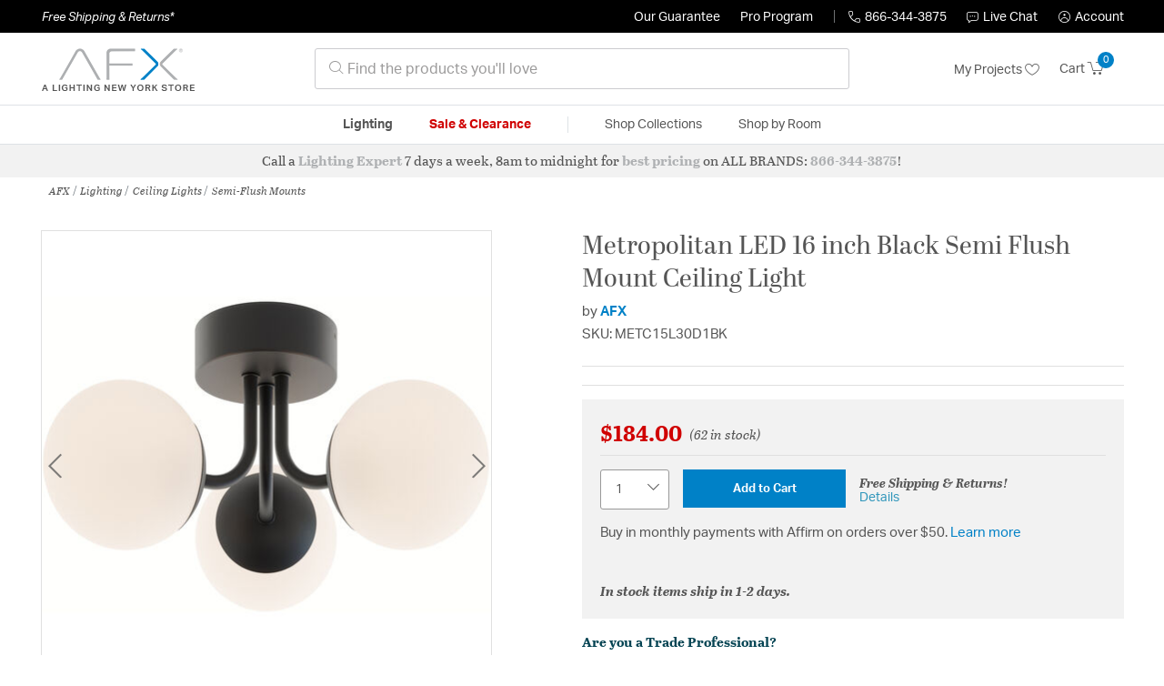

--- FILE ---
content_type: text/html;charset=UTF-8
request_url: https://afx.lightingnewyork.com/product/lighting/ceiling-lights/semi-flush-mounts/afx-metropolitan-semi-flush-mount-metc15l30d1bk/2430323.html
body_size: 25031
content:
    




















<!DOCTYPE html>
<html lang="en">
<head>
<!--[if gt IE 9]><!-->
<script>//common/scripts.isml</script>




<script defer type="text/javascript" src="/on/demandware.static/Sites-lny_us-Site/-/en_US/v1768832428140/js/main.js"></script>

    <script defer type="text/javascript" src="/on/demandware.static/Sites-lny_us-Site/-/en_US/v1768832428140/js/productDetail.js"
        
        >
    </script>

    <script defer type="text/javascript" src="https://js.braintreegateway.com/web/3.83.0/js/client.min.js"
        
        >
    </script>

    <script defer type="text/javascript" src="https://js.braintreegateway.com/web/3.83.0/js/data-collector.min.js"
        
        >
    </script>

    <script defer type="text/javascript" src="https://js.braintreegateway.com/web/3.83.0/js/paypal.min.js"
        
        >
    </script>

    <script defer type="text/javascript" src="https://js.braintreegateway.com/web/3.83.0/js/paypal-checkout.min.js"
        
        >
    </script>

    <script defer type="text/javascript" src="/on/demandware.static/Sites-lny_us-Site/-/en_US/v1768832428140/js/int_braintree.min.js"
        
        >
    </script>


   <script defer type="text/javascript" src="/on/demandware.static/Sites-lny_us-Site/-/en_US/v1768832428140/js/vcn.js"></script>

<!--<![endif]-->
<meta charset=UTF-8 />
<meta http-equiv="x-ua-compatible" content="ie=edge" />
<meta name="viewport" content="width=device-width, initial-scale=1" />



    <title>AFX METC15L30D1BK Metropolitan LED 16 inch Black Semi Flush Mount Ceiling Light</title>


<meta name="description" content="This 1 light Semi Flush Mount from the Metropolitan collection by AFX will enhance your home with a perfect mix of form and function. The features include a Black finish applied by experts. This item qualifies for free shipping! "/>





<link rel="icon" type="image/x-icon" href="/on/demandware.static/Sites-lny_us-Site/-/default/dwaf3fc3b2/images/favicons/favicon.ico" />

<link rel="stylesheet" href="/on/demandware.static/Sites-lny_us-Site/-/en_US/v1768832428140/css/global.css" />

    <link rel="stylesheet" href="/on/demandware.static/Sites-lny_us-Site/-/en_US/v1768832428140/css/product/detail.css"  />

    <link rel="stylesheet" href="/on/demandware.static/Sites-lny_us-Site/-/en_US/v1768832428140/css/modal/base.css"  />

    <link rel="stylesheet" href="/on/demandware.static/Sites-lny_us-Site/-/en_US/v1768832428140/css/experience/components/commerceAssets/sectionHeading.css"  />

    <link rel="stylesheet" href="/on/demandware.static/Sites-lny_us-Site/-/en_US/v1768832428140/css/braintree.css"  />







	


	<script>
	  var _affirm_config = {
	    public_api_key:  "YNRZIN5GRU6MV915",
	    script:          "/on/demandware.static/Sites-lny_us-Site/-/en_US/v1768832428140/affirm/js/live.js",
	    session_id:		 "91imRCU5AK-kzC0pbYjbnIzEV5KOUwLyDSg=",
		locale: 		 "en_US",
		country_code: 	 "USA"
	  };
	  (function(l,g,m,e,a,f,b){var d,c=l[m]||{},h=document.createElement(f),n=document.getElementsByTagName(f)[0],k=function(a,b,c){return function(){a[b]._.push([c,arguments])}};c[e]=k(c,e,"set");d=c[e];c[a]={};c[a]._=[];d._=[];c[a][b]=k(c,a,b);a=0;for(b="set add save post open empty reset on off trigger ready setProduct".split(" ");a<b.length;a++)d[b[a]]=k(c,e,b[a]);a=0;for(b=["get","token","url","items"];a<b.length;a++)d[b[a]]=function(){};h.async=!0;h.src=g[f];n.parentNode.insertBefore(h,n);delete g[f];d(g);l[m]=c})(window,_affirm_config,"affirm","checkout","ui","script","ready");
	</script>
	<link href="/on/demandware.static/Sites-lny_us-Site/-/en_US/v1768832428140/css/affirmstyle.css" type="text/css" rel="stylesheet" />


<script id='coframe-installation-script'>
  (function () {
        // Early exit for performance testing
        if (/cf_disable/.test(location.search)) return console.warn('[Coframe] Disabled via URL parameter');
        
        // Coframe config
        const config = {
          projectId: '6942f1e83a1552013713380b',
          startTime: Date.now(),
          timeoutMs: 1000,
          currentUrl: window.location.href,
        };
    
        // Prevent duplicate installation
        const script_id = 'coframe-sdk-js';
        if (document.getElementById(script_id)) return console.warn('[Coframe] SDK already installed');
        
        // Coframe queue setup
        (window.CFQ = window.CFQ || []).push({ config });
    
        // Coframe antiflicker CSS
        const style = document.createElement('style');
        style.id = 'coframe-antiflicker';
        style.textContent = 
          ':root { --cf-show: 0;}' +
          'body { opacity: var(--cf-show) !important; transition: opacity 0.2s ease; }'
        
        function hide() { document.head.appendChild(style); }
        function show() {
          document.documentElement.style.setProperty('--cf-show', '1');
          style.parentNode && style.parentNode.removeChild(style);
        }
        hide(); setTimeout(show, config.timeoutMs);
        
        // Coframe SDK JS
        var edgeUrl = new URL('https://edge.cofra.me/cf.js');
        edgeUrl.searchParams.set('config', encodeURIComponent(JSON.stringify(config)));
    
        const script = document.createElement('script');
        script.id = script_id;
        script.async = true;
        script.src = edgeUrl.toString();
        script.onerror = () => { show(); console.error('[Coframe] SDK failed to load'); };
        document.head.appendChild(script);
    })();
</script>





<!--siteData.isml-->
<script>
    window.dataLayer = window.dataLayer || [];
    
    // Any data layer stuff here should be cachable and NOT user-specific
    dataLayer.push({"defaultVipCode":"QE3EUELR14","storefrontCode":"afx","storefrontName":"AFX","environment":"production","agentCartStampingEndpoint":"https://afx.lightingnewyork.com/on/demandware.store/Sites-lny_us-Site/en_US/Chat-StampCartWithAgent","liveChatLicenseKey":"10054528"});
</script>    <meta property="og:type" content="product" /><meta property="og:title" content="Metropolitan LED 16 inch Black Semi Flush Mount Ceiling Light" /><meta property="og:locale" content="en_US" /><meta property="og:site_name" content="Lighting New York" /><meta property="og:description" content="This 1 light Semi Flush Mount from the Metropolitan collection by AFX will enhance your home with a perfect mix of form and function. The features include a Black finish applied by experts. This item qualifies for free shipping! " /><meta property="og:image" content="https://afx.lightingnewyork.com/on/demandware.static/-/Sites-master-catalog-lny/default/dw5de6730f/brand/afx/productimages/metc15l30d1bk.jpg" /><meta property="og:url" content="https://afx.lightingnewyork.com/product/lighting/ceiling-lights/semi-flush-mounts/afx-metropolitan-semi-flush-mount-metc15l30d1bk/2430323.html" /><script>
    var pageAction = 'productshow';
    window.dataLayer = window.dataLayer || [];
    var orderId = -1;

    // In all cases except Order Confirmation, the data layer should be pushed, so default to that case
    var pushDataLayer = true;
    if (pageAction === 'orderconfirm') {
        // As of now, the correction is for order confirmation only
        orderId = getOrderId({"event":"pdp","ecommerce":{"detail":{"actionField":{"list":"Product Detail Page"},"products":[{"id":"2430323","name":"Metropolitan LED 16 inch Black Semi Flush Mount Ceiling Light","category":"Semi-Flush Mounts","categoryID":"afx-lighting-ceilinglights-semiflushmounts","price":"184.00","imageURL":"https://afx.lightingnewyork.com/on/demandware.static/-/Sites-master-catalog-lny/default/dw5de6730f/brand/afx/productimages/metc15l30d1bk.jpg","basket_coupons":"","basket_ids":"","sku":"METC15L30D1BK","brand":"AFX","compareAtPrice":"184.00","productURL":"https://afx.lightingnewyork.com/product/lighting/ceiling-lights/semi-flush-mounts/afx-metropolitan-semi-flush-mount-metc15l30d1bk/2430323.html"}]},"currencyCode":"USD"},"productID":"2430323","userInfo":{"email":"","firstName":"","lastName":"","phoneNumber":"","address1":"","address2":"","city":"","state":"","country":"","zip":"","accountType":"Retail"}});
        var ordersPushedToGoogle = getOrdersPushedToGoogle();
        var orderHasBeenPushedToGoogle = orderHasBeenPushedToGoogle(orderId, ordersPushedToGoogle);
        if (orderHasBeenPushedToGoogle) {
            // If the data has already been sent, let's not push it again.
            pushDataLayer = false;
        }
    }

    if (pushDataLayer) {
        dataLayer.push({ ecommerce: null });
        dataLayer.push({"event":"pdp","ecommerce":{"detail":{"actionField":{"list":"Product Detail Page"},"products":[{"id":"2430323","name":"Metropolitan LED 16 inch Black Semi Flush Mount Ceiling Light","category":"Semi-Flush Mounts","categoryID":"afx-lighting-ceilinglights-semiflushmounts","price":"184.00","imageURL":"https://afx.lightingnewyork.com/on/demandware.static/-/Sites-master-catalog-lny/default/dw5de6730f/brand/afx/productimages/metc15l30d1bk.jpg","basket_coupons":"","basket_ids":"","sku":"METC15L30D1BK","brand":"AFX","compareAtPrice":"184.00","productURL":"https://afx.lightingnewyork.com/product/lighting/ceiling-lights/semi-flush-mounts/afx-metropolitan-semi-flush-mount-metc15l30d1bk/2430323.html"}]},"currencyCode":"USD"},"productID":"2430323","userInfo":{"email":"","firstName":"","lastName":"","phoneNumber":"","address1":"","address2":"","city":"","state":"","country":"","zip":"","accountType":"Retail"}});
        if (pageAction === 'orderconfirm') {
            // Add the orderId to the array of orders that is being stored in localStorage
            ordersPushedToGoogle.push(orderId);
            // The localStorage is what is used to prevent the duplicate send from mobile platforms
            window.localStorage.setItem('ordersPushedToGoogle', JSON.stringify(ordersPushedToGoogle));
        }
    }

    function getOrderId(dataLayer) {
        if ('ecommerce' in dataLayer) {
            if ('purchase' in dataLayer.ecommerce && 'actionField' in dataLayer.ecommerce.purchase &&
                'id' in dataLayer.ecommerce.purchase.actionField) {
                return dataLayer.ecommerce.purchase.actionField.id;
            }
        }

        return -1;
    }

    function getOrdersPushedToGoogle() {
        var ordersPushedToGoogleString = window.localStorage.getItem('ordersPushedToGoogle');
        if (ordersPushedToGoogleString && ordersPushedToGoogleString.length > 0) {
            return JSON.parse(ordersPushedToGoogleString);
        }

        return [];
    }

    function orderHasBeenPushedToGoogle(orderId, ordersPushedToGoogle) {
        if (orderId) {
            for (var index = 0; index < ordersPushedToGoogle.length; index++) {
                if (ordersPushedToGoogle[index] === orderId) {
                    return true;
                }
            }
        }

        return false;
    }
</script>

<script>
    window.dataLayer = window.dataLayer || [];
    dataLayer.push({"environment":"production","demandwareID":"abu8O9XybImtsrj8bORcIRxX9S","loggedInState":false,"locale":"en_US","currencyCode":"USD","pageLanguage":"en_US","registered":false,"email":"","emailHash":"","user_id":"","userInfo":{"email":"","firstName":"","lastName":"","phoneNumber":"","address1":"","address2":"","city":"","state":"","country":"","zip":"","accountType":"Retail"},"basketID":"","sourceOfEmailCollection":"","userAgent":"Mozilla/5.0 (Macintosh; Intel Mac OS X 10_15_7) AppleWebKit/537.36 (KHTML, like Gecko) Chrome/131.0.0.0 Safari/537.36; ClaudeBot/1.0; +claudebot@anthropic.com)","sessionID":"91imRCU5AK-kzC0pbYjbnIzEV5KOUwLyDSg=","ipAddress":"18.221.32.111","vipCode":"","gclid":"","msclkid":""});
</script>


<!-- Google Tag Manager -->
<script>(function(w,d,s,l,i){w[l]=w[l]||[];w[l].push({'gtm.start':
new Date().getTime(),event:'gtm.js'});var f=d.getElementsByTagName(s)[0],
j=d.createElement(s),dl=l!='dataLayer'?'&l='+l:'';j.async=true;j.src=
'https://load.ss6.lightingnewyork.com/jsmdmolu.js?id='+i+dl;f.parentNode.insertBefore(j,f);
})(window,document,'script','dataLayer','GTM-T7XT6GK');</script>
<!-- End Google Tag Manager -->


<script defer src="/on/demandware.static/Sites-lny_us-Site/-/en_US/v1768832428140/js/tagmanager.js"></script>
<script defer src="/on/demandware.static/Sites-lny_us-Site/-/en_US/v1768832428140/js/gtmEvents.js"></script>

    <script>
        var yotpoAppKey = '2kFGiaQEjiIMFysVNwFfeIwtqfM5h74MwjwhOTVf';
        var yotpoStaticContentURL = 'https://staticw2.yotpo.com/';
        var yotpoURL = yotpoStaticContentURL + yotpoAppKey + '/widget.js';
        (function e() {
            var e = document.createElement("script");
                    e.type = "text/javascript",
                    e.async = true,
                    e.src = yotpoURL;
            var t = document.getElementsByTagName("script")[0];
            t.parentNode.insertBefore(e, t)
        })();
    </script>
    <script src="https://cdn-widgetsrepository.yotpo.com/v1/loader/2kFGiaQEjiIMFysVNwFfeIwtqfM5h74MwjwhOTVf" async></script>
    
    



<link rel="stylesheet" href="/on/demandware.static/Sites-lny_us-Site/-/en_US/v1768832428140/css/skin/skin.css" />
    
<!--Storefront colorScheme-->
<style>
:root {
--color-primary:#0081C7;
--color-secondary:#AEB0B2;
--color-support:#000000;
--color-link:#0081C7;
--color-icon:#0081C7;
}
.color-primary-background {background:#0081C7}
.color-secondary-background {background:#AEB0B2}
.color-support-background {background:#000000}
.color-link-background {background:#0081C7}
.color-icon-background {background:#0081C7}
</style>


<link rel="canonical" href="https://afx.lightingnewyork.com/product/lighting/ceiling-lights/semi-flush-mounts/afx-metropolitan-semi-flush-mount-metc15l30d1bk/2430323.html"/>

<script type="text/javascript">//<!--
/* <![CDATA[ (head-active_data.js) */
var dw = (window.dw || {});
dw.ac = {
    _analytics: null,
    _events: [],
    _category: "",
    _searchData: "",
    _anact: "",
    _anact_nohit_tag: "",
    _analytics_enabled: "true",
    _timeZone: "US/Eastern",
    _capture: function(configs) {
        if (Object.prototype.toString.call(configs) === "[object Array]") {
            configs.forEach(captureObject);
            return;
        }
        dw.ac._events.push(configs);
    },
	capture: function() { 
		dw.ac._capture(arguments);
		// send to CQ as well:
		if (window.CQuotient) {
			window.CQuotient.trackEventsFromAC(arguments);
		}
	},
    EV_PRD_SEARCHHIT: "searchhit",
    EV_PRD_DETAIL: "detail",
    EV_PRD_RECOMMENDATION: "recommendation",
    EV_PRD_SETPRODUCT: "setproduct",
    applyContext: function(context) {
        if (typeof context === "object" && context.hasOwnProperty("category")) {
        	dw.ac._category = context.category;
        }
        if (typeof context === "object" && context.hasOwnProperty("searchData")) {
        	dw.ac._searchData = context.searchData;
        }
    },
    setDWAnalytics: function(analytics) {
        dw.ac._analytics = analytics;
    },
    eventsIsEmpty: function() {
        return 0 == dw.ac._events.length;
    }
};
/* ]]> */
// -->
</script>
<script type="text/javascript">//<!--
/* <![CDATA[ (head-cquotient.js) */
var CQuotient = window.CQuotient = {};
CQuotient.clientId = 'bhcf-lny_us';
CQuotient.realm = 'BHCF';
CQuotient.siteId = 'lny_us';
CQuotient.instanceType = 'prd';
CQuotient.locale = 'en_US';
CQuotient.fbPixelId = '__UNKNOWN__';
CQuotient.activities = [];
CQuotient.cqcid='';
CQuotient.cquid='';
CQuotient.cqeid='';
CQuotient.cqlid='';
CQuotient.apiHost='api.cquotient.com';
/* Turn this on to test against Staging Einstein */
/* CQuotient.useTest= true; */
CQuotient.useTest = ('true' === 'false');
CQuotient.initFromCookies = function () {
	var ca = document.cookie.split(';');
	for(var i=0;i < ca.length;i++) {
	  var c = ca[i];
	  while (c.charAt(0)==' ') c = c.substring(1,c.length);
	  if (c.indexOf('cqcid=') == 0) {
		CQuotient.cqcid=c.substring('cqcid='.length,c.length);
	  } else if (c.indexOf('cquid=') == 0) {
		  var value = c.substring('cquid='.length,c.length);
		  if (value) {
		  	var split_value = value.split("|", 3);
		  	if (split_value.length > 0) {
			  CQuotient.cquid=split_value[0];
		  	}
		  	if (split_value.length > 1) {
			  CQuotient.cqeid=split_value[1];
		  	}
		  	if (split_value.length > 2) {
			  CQuotient.cqlid=split_value[2];
		  	}
		  }
	  }
	}
}
CQuotient.getCQCookieId = function () {
	if(window.CQuotient.cqcid == '')
		window.CQuotient.initFromCookies();
	return window.CQuotient.cqcid;
};
CQuotient.getCQUserId = function () {
	if(window.CQuotient.cquid == '')
		window.CQuotient.initFromCookies();
	return window.CQuotient.cquid;
};
CQuotient.getCQHashedEmail = function () {
	if(window.CQuotient.cqeid == '')
		window.CQuotient.initFromCookies();
	return window.CQuotient.cqeid;
};
CQuotient.getCQHashedLogin = function () {
	if(window.CQuotient.cqlid == '')
		window.CQuotient.initFromCookies();
	return window.CQuotient.cqlid;
};
CQuotient.trackEventsFromAC = function (/* Object or Array */ events) {
try {
	if (Object.prototype.toString.call(events) === "[object Array]") {
		events.forEach(_trackASingleCQEvent);
	} else {
		CQuotient._trackASingleCQEvent(events);
	}
} catch(err) {}
};
CQuotient._trackASingleCQEvent = function ( /* Object */ event) {
	if (event && event.id) {
		if (event.type === dw.ac.EV_PRD_DETAIL) {
			CQuotient.trackViewProduct( {id:'', alt_id: event.id, type: 'raw_sku'} );
		} // not handling the other dw.ac.* events currently
	}
};
CQuotient.trackViewProduct = function(/* Object */ cqParamData){
	var cq_params = {};
	cq_params.cookieId = CQuotient.getCQCookieId();
	cq_params.userId = CQuotient.getCQUserId();
	cq_params.emailId = CQuotient.getCQHashedEmail();
	cq_params.loginId = CQuotient.getCQHashedLogin();
	cq_params.product = cqParamData.product;
	cq_params.realm = cqParamData.realm;
	cq_params.siteId = cqParamData.siteId;
	cq_params.instanceType = cqParamData.instanceType;
	cq_params.locale = CQuotient.locale;
	
	if(CQuotient.sendActivity) {
		CQuotient.sendActivity(CQuotient.clientId, 'viewProduct', cq_params);
	} else {
		CQuotient.activities.push({activityType: 'viewProduct', parameters: cq_params});
	}
};
/* ]]> */
// -->
</script>


   <script type="application/ld+json">
        {"@context":"http://schema.org/","@type":"Product","name":"Metropolitan LED 16 inch Black Semi Flush Mount Ceiling Light","description":"Make your home feel warmer and more inviting with the AFX Metropolitan 15\" LED Semi-Flush. This dynamic overhead semi-flushmount light fixture boasts a trio of arms, allowing light to reach the far corners of your space. Made from strong steel with an integrated LED engine, this fixture is a great way to brighten up the look of your living room, finished basement or entryway space.","mpn":"METC15L30D1BK","sku":"METC15L30D1BK","brand":{"@type":"Thing","name":"AFX"},"image":["https://afx.lightingnewyork.com/on/demandware.static/-/Sites-master-catalog-lny/default/dw5de6730f/brand/afx/productimages/metc15l30d1bk.jpg"],"offers":{"url":{},"@type":"Offer","priceCurrency":"USD","price":"184.00","availability":"http://schema.org/InStock","priceValidUntil":"Tue, 19 Jan 2027 22:09:27 GMT"},"productID":"2430323","category":"Semi-Flush Mounts","url":"https://afx.lightingnewyork.com/product/lighting/ceiling-lights/semi-flush-mounts/afx-metropolitan-semi-flush-mount-metc15l30d1bk/2430323.html","itemCondition":"http://schema.org/NewCondition"}
    </script>


   <script type="application/ld+json">
        {"@context":"https://schema.org","@type":"BreadcrumbList","itemListElement":[{"@type":"ListItem","name":"AFX","item":"https://afx.lightingnewyork.com/category/afx/","position":1},{"@type":"ListItem","name":"Lighting","item":"https://afx.lightingnewyork.com/afx/category/lighting/","position":2},{"@type":"ListItem","name":"Ceiling Lights","item":"https://afx.lightingnewyork.com/afx/category/lighting/ceiling-lights/","position":3},{"@type":"ListItem","name":"Semi-Flush Mounts","item":"https://afx.lightingnewyork.com/afx/category/lighting/ceiling-lights/semi-flush-mounts/","position":4}]}
    </script>


</head>
<body>
<!-- Google Tag Manager (noscript) -->
<noscript><iframe src="https://www.googletagmanager.com/ns.html?id=GTM-T7XT6GK"
height="0" width="0" style="display:none;visibility:hidden"></iframe></noscript>
<!-- End Google Tag Manager (noscript) -->

<div class="page" data-action="Product-Show" data-querystring="pid=2430323" >


<header class="stick-header">
    <div class="top-banner-container" >
        
	 

	
    </div>
    <div class="header-top-banner bg-support hidden-md-down">
    <div class="container">
        <div class="row d-flex justify-content-between align-items-center py-2">
            <div class="col-auto content mr-auto pr-3">
                
                    
    
    <div class="content-asset"><!-- dwMarker="content" dwContentID="223a645bb1b55ab9f6e77ac88d" -->
        <button type="button" class="btn btn-link p-0 font-italic text-white" data-toggle="modal" data-target="#freeshippingmodal">Free Shipping &amp; Returns*</button>
    </div> <!-- End content-asset -->



                
            </div>

            <div class="col-auto ml-auto pr-3">
                <a class="guarantee-link" href="/policy.html#guarantee">
                    
                        Our Guarantee
                    
                </a>
            </div>

            <div class="col-auto header-pro-program-container">
                <a class="pro-program-link" href="/proprogram.html">
                    Pro Program
                </a>
                <div class="header-pro-program-tooltip" style="display:none">
                    
    
    <div class="content-asset"><!-- dwMarker="content" dwContentID="a3c82d9e2543e2160cb1b06487" -->
        <div class="text-center p-4">
	<div class="h2 mb-2">Join the Lighting New York Pro Program</div>
		<span class="pb-2">Enjoy unparalleled benefits including discounted trade pricing, a dedicated
			<br/>Pro Account manager, free shipping,
			<br/>risk-free returns, and more.</span>
		<div class="row justify-content-center">
			<div class="col-12 mt-3"> <a href="https://afx.lightingnewyork.com/pro-signup" class="btn btn-block btn-secondary">Create Account</a>

			</div>
			<div class="col-12 mt-3">
<a href="https://afx.lightingnewyork.com/login" class="btn btn-block btn-outline-secondary" style="font-weight: bold; border-width: 2px;">Already an LNY Pro? Sign in here!</a> 
			</div>
		</div>
	</div>
	<style>
		.header-pro-program-tooltip span,
		                .header-pro-program-tooltip a {
		                    font-size: 13px;
		                }
		                .header-pro-program-tooltip .h2 {
	font-family: var(--skin-header-font), sans-serif;
		                    font-size: 22px;
		                }
		                
		                .header-pro-program-tooltip a i::before {
		                    font-size: 30px;
		                    color: var(--color-primary);
		                }
	</style>
    </div> <!-- End content-asset -->



                </div>
            </div>

            <div class="col-auto border-right" style="height: 14px; opacity: 0.5;"></div>

            <div class="col-auto header-business-hours-container px-3">
                <span class="header-phone">
                    <i class="lny-icon-phone"></i>866-344-3875
                </span>

                <div class="header-business-hours-tooltip" style="display:none">
                    
    
    <div class="content-asset"><!-- dwMarker="content" dwContentID="5feead474f4c0123da8edcbfc1" -->
        <div class="text-center p-4">
                <div class="h2 mb-2">By Your Side 7 Days a Week</div>
                    
                <span class="pb-2">
                    <strong>Lighting Experts Standing By:</strong>
                    <br/>
                    <span>Mon - Fri: <div class="expert-weekdayhours">8am to 12am EST</div></span>
                    <br/>
                    <span>Sat &amp; Sun: <div class="expert-weekendhours">9am to 12am EST</div></span>
                </span>
                <hr />
                <div class="row justify-content-center">
                    <!-- TODO: this phone number will need to be updated to match whatever is put in expert-phone -->
                    <a href="tel:866-344-3875" class="col-5">
                        <i class="lny-icon-phone"></i>
                        <div class="expert-phone">866-344-3875</div>
                    </a>
                    <!-- TODO: this email link will need to be updated via JS -->
                    <a href="mailto: customercare@lightingnewyork.com" class="col-3">
                        <i class="lny-icon-mail"></i>
                        Email
                    </a>
                </div>
                <hr />
                <span class="text-center pb-2">
                    Our <strong>Customer Care</strong> team is available to help you with questions and
                    returns <strong class="d-block">Mon - Fri <div class="support-weekdayhours">8am to 12am EST</div>.</strong>
                </span>
            </div>
            <style>
                .header-business-hours-tooltip span,
                .header-business-hours-tooltip a {
                    font-size: 13px;
                }
                .header-business-hours-tooltip .h2 {
                    font-family: var(--skin-header-font), sans-serif;
                    font-size: 22px;
                }
                .header-business-hours-tooltip a {
                    color: var(--color-grey5);
                }
                .header-business-hours-tooltip a [class*="lny-icon"] {
                    display: block;
                    margin: 0 0 6px;
                    top: 0;
                }
                .header-business-hours-tooltip a [class*="lny-icon"]::before {
                    font-size: 30px;
                    color: var(--color-primary);
                }
            </style>
    </div> <!-- End content-asset -->



                </div>
            </div>

            <div class="col-auto pr-3">
                <a href="#" class="live-chat">
                    <i class="lny-icon-chat"></i>Live Chat
                </a>
            </div>
            <div class="col-auto hidden-md-down">
                
    <div
      id="account-page-link"
      class="user"
      data-is-pro-user="false"
      data-user-info="{&quot;email&quot;:&quot;&quot;,&quot;firstName&quot;:&quot;&quot;,&quot;lastName&quot;:&quot;&quot;,&quot;phoneNumber&quot;:&quot;&quot;,&quot;address1&quot;:&quot;&quot;,&quot;address2&quot;:&quot;&quot;,&quot;city&quot;:&quot;&quot;,&quot;state&quot;:&quot;&quot;,&quot;country&quot;:&quot;&quot;,&quot;zip&quot;:&quot;&quot;,&quot;accountType&quot;:&quot;Retail&quot;}"
    >
        <a href="https://afx.lightingnewyork.com/login" role="button"
            aria-label="Login to your account">
            <i class="lny-icon-account" aria-hidden="true"></i><span class="user-message">Account</span>
        </a>
    </div>

            </div>
        </div>
    </div>
</div>
    <nav role="navigation">
        <div class="header container">
            <div class="navbar-header row">
                <div class="col-4 d-flex d-lg-none">
                    <button class="navbar-toggler" type="button" aria-controls="sg-navbar-collapse"
                        aria-expanded="false" aria-label="Toggle navigation">
                        <i class="lny-icon-menu"></i>
                    </button>
                </div>


                <div class="col-4 col-lg-3 logo-col d-flex">
                    <a class="logo-home" href="/" title="AFX Home">
    <div class="logo-container" style="background-image: url(/on/demandware.static/Sites-lny_us-Site/-/default/dw406759b6/images/lny-logo.svg)">
        <img class="logo" src="[data-uri]"
            alt="AFX Logo"
            style="background-image: url(https://afx.lightingnewyork.com/on/demandware.static/-/Sites-lny_us-Library/default/dw98ece05f/merch/storefront/afx/core/afx-logo.png" />
    </div>
</a>
                </div>

                <div class="search col-6 hidden-md-down">
                    <link rel="stylesheet" href="https://cdn.jsdelivr.net/npm/bootstrap-icons@1.11.3/font/bootstrap-icons.css">




<div class="site-search input-group">
    <form role="search" action="/search" method="get" name="simpleSearch"
        class="input-group-append m-0">
        <input class="form-control search-field" type="text" name="q" value=""
            placeholder="&#xe907; Find the products you'll love" role="combobox"
            aria-describedby="search-assistive-text" aria-haspopup="listbox" aria-owns="search-results"
            aria-expanded="false" aria-autocomplete="list" aria-activedescendant="" aria-controls="search-results"
            aria-label="Enter Keyword or Item No." autocomplete="off" />
            <!-- Camera search link inside search bar -->

            

        <button type="reset" name="reset-button" class="btn btn-link lny-icon-x reset-button d-none"
            aria-label="Clear search keywords"></button>
        <button type="submit" name="search-button" class="btn btn-primary submit-button lny-icon-search d-none"
            aria-label="Submit search keywords"></button>
        <div class="suggestions-wrapper" data-url="/on/demandware.store/Sites-lny_us-Site/en_US/SearchServices-GetSuggestions?q="></div>
        <input type="hidden" value="en_US" name="lang">
    </form>
</div>
                </div>

                <div class="col-4 col-lg-3 d-flex middle-header-options">
                    <div class="header-my-lists my-auto hidden-md-down ml-auto mr-3">
                        <a href="/my-projects">My Projects <i
                                class="lny-icon-heart"></i></a>
                    </div>

                    <div class="header-phone d-lg-none my-auto ml-auto mr-3">
                        <a href="tel:866-344-3875" class="lny-icon-phone"></a>
                    </div>

                    <div class="minicart my-auto" data-minicart-enabled="false" data-action-url="/on/demandware.store/Sites-lny_us-Site/en_US/Cart-MiniCartShow">
                        <div class="minicart-total">
    <a class="minicart-link stretched-link" href="https://afx.lightingnewyork.com/cart"
        title="Cart 0 Items"
        aria-label="Cart 0 Items" aria-haspopup="true">
        <span class="hidden-md-down">Cart</span>
        <i class="minicart-icon lny-icon-cart"></i>
        <span class="minicart-quantity">
            0
        </span>
    </a>
</div>

<div class="popover popover-bottom"></div>
                    </div>
                </div>
            </div>
        </div>

        <div class="main-menu navbar-toggleable-md menu-toggleable-left multilevel-dropdown d-none d-lg-block border-top border-bottom"
            id="sg-navbar-collapse">
            <div class="container">
                <div class="row">
                    

<nav class="navbar navbar-expand-lg bg-inverse col-12">
    <div class="close-menu d-flex d-lg-none bg-support">
        <div class="close-button mr-auto">
            <button class="lny-icon-x" role="button"
                aria-label="Close Menu"></button>
        </div>

        <div class="header-my-lists mr-3">
            <a href="/my-projects"><i class="lny-icon-heart"></i>My Projects </a>
        </div>

        <div class="header-account">
            
    <div
      id="account-page-link"
      class="user"
      data-is-pro-user="false"
      data-user-info="{&quot;email&quot;:&quot;&quot;,&quot;firstName&quot;:&quot;&quot;,&quot;lastName&quot;:&quot;&quot;,&quot;phoneNumber&quot;:&quot;&quot;,&quot;address1&quot;:&quot;&quot;,&quot;address2&quot;:&quot;&quot;,&quot;city&quot;:&quot;&quot;,&quot;state&quot;:&quot;&quot;,&quot;country&quot;:&quot;&quot;,&quot;zip&quot;:&quot;&quot;,&quot;accountType&quot;:&quot;Retail&quot;}"
    >
        <a href="https://afx.lightingnewyork.com/login" role="button"
            aria-label="Login to your account">
            <i class="lny-icon-account" aria-hidden="true"></i><span class="user-message">Account</span>
        </a>
    </div>

        </div>
        <div class="back">
            <button role="button" aria-label="Back to previous menu">
                <span class="lny-icon-arrow-left"></span>
                Back
            </button>
        </div>
    </div>
    <div class="menu-group" role="navigation">
        <ul class="nav navbar-nav" role="menu">
            
                
                    
                        <li class="nav-item dropdown top-level-category" role="presentation">
                            <a href="/afx/category/lighting/" class="nav-link
                            dropdown-toggle " role="button" data-toggle="dropdown"
                            aria-haspopup="true"
                            aria-expanded="false" tabindex="0">Lighting</a>
                            
                            



















<ul class="dropdown-menu level-2" role="menu" aria-hidden="true" aria-label="afx-lighting">
    
        
            <li class="dropdown-item dropdown " role="presentation">
                
                    <a href="/afx/category/lighting/ceiling-lights/" id="afx-lighting-ceilinglights" role="button" class="dropdown-link dropdown-toggle"
                        data-toggle="dropdown" aria-haspopup="true" aria-expanded="false" tabindex="0">
                        <div class="h2">Ceiling Lights</div>
                    </a>
                
                <ul class="dropdown-menu level-3" role="menu" aria-hidden="true" aria-label="afx-lighting-ceilinglights">
                    
                    
                        
                        
                        
                            <li class="dropdown-item" role="presentation">
                                <a href="/afx/category/lighting/ceiling-lights/chandeliers/" id="afx-lighting-ceilinglights-chandeliers" role="menuitem" class="dropdown-link"
                                    tabindex="-1">
                                    <div class="h3">Chandeliers</div>
                                </a>
                            </li>
                        
                    
                        
                        
                        
                            <li class="dropdown-item" role="presentation">
                                <a href="/afx/category/lighting/ceiling-lights/pendants/" id="afx-lighting-ceilinglights-pendants" role="menuitem" class="dropdown-link"
                                    tabindex="-1">
                                    <div class="h3">Pendants</div>
                                </a>
                            </li>
                        
                    
                        
                        
                        
                            <li class="dropdown-item" role="presentation">
                                <a href="/afx/category/lighting/ceiling-lights/mini-pendants/" id="afx-lighting-ceilinglights-minipendants" role="menuitem" class="dropdown-link"
                                    tabindex="-1">
                                    <div class="h3">Mini Pendants</div>
                                </a>
                            </li>
                        
                    
                        
                        
                        
                            <li class="dropdown-item" role="presentation">
                                <a href="/afx/category/lighting/ceiling-lights/flush-mounts/" id="afx-lighting-ceilinglights-flushmounts" role="menuitem" class="dropdown-link"
                                    tabindex="-1">
                                    <div class="h3">Flush Mounts</div>
                                </a>
                            </li>
                        
                    
                        
                        
                        
                            <li class="dropdown-item" role="presentation">
                                <a href="/afx/category/lighting/ceiling-lights/semi-flush-mounts/" id="afx-lighting-ceilinglights-semiflushmounts" role="menuitem" class="dropdown-link"
                                    tabindex="-1">
                                    <div class="h3">Semi-Flush Mounts</div>
                                </a>
                            </li>
                        
                    
                        
                        
                        
                            <li class="dropdown-item" role="presentation">
                                <a href="/afx/category/lighting/ceiling-lights/island-lights/" id="afx-lighting-ceilinglights-islandlights" role="menuitem" class="dropdown-link"
                                    tabindex="-1">
                                    <div class="h3">Island Lights</div>
                                </a>
                            </li>
                        
                    
                        
                        
                        
                            <li class="dropdown-item" role="presentation">
                                <a href="/afx/category/lighting/ceiling-lights/recessed/" id="afx-lighting-ceilinglights-recessed" role="menuitem" class="dropdown-link"
                                    tabindex="-1">
                                    <div class="h3">Recessed</div>
                                </a>
                            </li>
                        
                    
                        
                        
                        
                            <li class="dropdown-item" role="presentation">
                                <a href="/afx/category/lighting/ceiling-lights/rail-lighting/" id="afx-lighting-ceilinglights-raillighting" role="menuitem" class="dropdown-link"
                                    tabindex="-1">
                                    <div class="h3">Rail Lighting</div>
                                </a>
                            </li>
                        
                    
                    
                </ul>
            </li>
        
    
        
            <li class="dropdown-item dropdown " role="presentation">
                
                    <a href="/afx/category/lighting/wall-lights/" id="afx-lighting-walllights" role="button" class="dropdown-link dropdown-toggle"
                        data-toggle="dropdown" aria-haspopup="true" aria-expanded="false" tabindex="0">
                        <div class="h2">Wall Lights</div>
                    </a>
                
                <ul class="dropdown-menu level-3" role="menu" aria-hidden="true" aria-label="afx-lighting-walllights">
                    
                    
                        
                        
                        
                            <li class="dropdown-item" role="presentation">
                                <a href="/afx/category/lighting/wall-lights/wall-sconces/" id="afx-lighting-walllights-wallsconces" role="menuitem" class="dropdown-link"
                                    tabindex="-1">
                                    <div class="h3">Wall Sconces</div>
                                </a>
                            </li>
                        
                    
                        
                        
                        
                            <li class="dropdown-item" role="presentation">
                                <a href="/afx/category/lighting/wall-lights/bathroom-vanity-lights/" id="afx-lighting-walllights-bathroomvanitylights" role="menuitem" class="dropdown-link"
                                    tabindex="-1">
                                    <div class="h3">Bathroom Vanity Lights</div>
                                </a>
                            </li>
                        
                    
                        
                        
                        
                            <li class="dropdown-item" role="presentation">
                                <a href="/afx/category/lighting/wall-lights/cabinet-lighting/" id="afx-lighting-walllights-cabinetlighting" role="menuitem" class="dropdown-link"
                                    tabindex="-1">
                                    <div class="h3">Cabinet Lighting</div>
                                </a>
                            </li>
                        
                    
                    
                </ul>
            </li>
        
    
        
            <li class="dropdown-item dropdown " role="presentation">
                
                    <a href="/afx/category/lighting/outdoor-lighting/" id="afx-lighting-outdoorlighting" role="button" class="dropdown-link dropdown-toggle"
                        data-toggle="dropdown" aria-haspopup="true" aria-expanded="false" tabindex="0">
                        <div class="h2">Outdoor Lighting</div>
                    </a>
                
                <ul class="dropdown-menu level-3" role="menu" aria-hidden="true" aria-label="afx-lighting-outdoorlighting">
                    
                    
                        
                        
                        
                            <li class="dropdown-item" role="presentation">
                                <a href="/afx/category/lighting/outdoor-lighting/outdoor-wall-lights/" id="afx-lighting-outdoorlighting-walllights" role="menuitem" class="dropdown-link"
                                    tabindex="-1">
                                    <div class="h3">Outdoor Wall Lights</div>
                                </a>
                            </li>
                        
                    
                        
                        
                        
                            <li class="dropdown-item" role="presentation">
                                <a href="/afx/category/lighting/outdoor-lighting/outdoor-pendants-%2F-chandeliers/" id="afx-lighting-outdoorlighting-pendantschandeliers" role="menuitem" class="dropdown-link"
                                    tabindex="-1">
                                    <div class="h3">Outdoor Pendants / Chandeliers</div>
                                </a>
                            </li>
                        
                    
                        
                        
                        
                            <li class="dropdown-item" role="presentation">
                                <a href="/afx/category/lighting/outdoor-lighting/outdoor-ceiling-lights/" id="afx-lighting-outdoorlighting-ceilinglights" role="menuitem" class="dropdown-link"
                                    tabindex="-1">
                                    <div class="h3">Outdoor Ceiling Lights</div>
                                </a>
                            </li>
                        
                    
                    
                </ul>
            </li>
        
    
        
            <li class="dropdown-item dropdown " role="presentation">
                
                    <a href="/afx/category/lighting/accessories/" id="afx-lighting-accessories" role="button" class="dropdown-link dropdown-toggle"
                        data-toggle="dropdown" aria-haspopup="true" aria-expanded="false" tabindex="0">
                        <div class="h2">Accessories</div>
                    </a>
                
                <ul class="dropdown-menu level-3" role="menu" aria-hidden="true" aria-label="afx-lighting-accessories">
                    
                    
                        
                        
                        
                            <li class="dropdown-item" role="presentation">
                                <a href="/afx/category/lighting/accessories/accessories/" id="afx-lighting-accessories-accessories" role="menuitem" class="dropdown-link"
                                    tabindex="-1">
                                    <div class="h3">Accessories</div>
                                </a>
                            </li>
                        
                    
                    
                </ul>
            </li>
        
    

    
        <li class="menu-content-asset megamenu-first-cat">
            
    
    <div class="content-asset"><!-- dwMarker="content" dwContentID="6b7d192038b80a16253c1f8f8f" -->
        <div class="example-menu-footer bg-light p-3 text-center">
                <div class="hidden-md-down">

<a href="https://afx.lightingnewyork.com/main/category/lighting/?showproducts=true&amp;refinedSearch=TRUE&amp;prefn1=saleType&amp;prefv1=sale">

                    <img itemprop='image' src='https://afx.lightingnewyork.com/dw/image/v2/BHCF_PRD/on/demandware.static/-/Sites-lny_us-Library/default/dw93c6f53e/merch/shared/seasonal/2026/trendsforecast/trendsforecast26-megamenu-ad-lighting.jpg?sw=715&sh=370&sm=fit' srcset='https://afx.lightingnewyork.com/dw/image/v2/BHCF_PRD/on/demandware.static/-/Sites-lny_us-Library/default/dw93c6f53e/merch/shared/seasonal/2026/trendsforecast/trendsforecast26-megamenu-ad-lighting.jpg?sw=384&sh=200&sm=fit 384w, https://afx.lightingnewyork.com/dw/image/v2/BHCF_PRD/on/demandware.static/-/Sites-lny_us-Library/default/dw93c6f53e/merch/shared/seasonal/2026/trendsforecast/trendsforecast26-megamenu-ad-lighting.jpg?sw=420&sh=217&sm=fit 420w, https://afx.lightingnewyork.com/dw/image/v2/BHCF_PRD/on/demandware.static/-/Sites-lny_us-Library/default/dw93c6f53e/merch/shared/seasonal/2026/trendsforecast/trendsforecast26-megamenu-ad-lighting.jpg?sw=715&sh=370&sm=fit 715w' sizes='(max-width: 420px) 384px, (max-width: 768px) 420px, (max-width: 975px) 715px, 715px'>
                </div>
                <div class="d-lg-none">
                    <img itemprop='image' src='https://afx.lightingnewyork.com/dw/image/v2/BHCF_PRD/on/demandware.static/-/Sites-lny_us-Library/default/dw93c6f53e/merch/shared/seasonal/2026/trendsforecast/trendsforecast26-megamenu-ad-lighting.jpg?sw=420&sh=420&sm=fit' srcset='https://afx.lightingnewyork.com/dw/image/v2/BHCF_PRD/on/demandware.static/-/Sites-lny_us-Library/default/dw93c6f53e/merch/shared/seasonal/2026/trendsforecast/trendsforecast26-megamenu-ad-lighting.jpg?sw=420&sh=420&sm=fit 420w, https://afx.lightingnewyork.com/dw/image/v2/BHCF_PRD/on/demandware.static/-/Sites-lny_us-Library/default/dw93c6f53e/merch/shared/seasonal/2026/trendsforecast/trendsforecast26-megamenu-ad-lighting.jpg?sw=256&sh=256&sm=fit 256w, https://afx.lightingnewyork.com/dw/image/v2/BHCF_PRD/on/demandware.static/-/Sites-lny_us-Library/default/dw93c6f53e/merch/shared/seasonal/2026/trendsforecast/trendsforecast26-megamenu-ad-lighting.jpg?sw=325&sh=325&sm=fit 325w' sizes='(max-width: 420px) 420px, (max-width: 768px) 256px, (max-width: 975px) 325px, 325px'>
                </div>
            </div>
            <style>
                @media (max-width: 959.9px) {
                    .example-menu-footer img {
                        width: 100%;
                        object-fit: conatin;
                    }
                
                }
            </style>
    </div> <!-- End content-asset -->



        </li>
    

    
        <li class="dropdown-item shop-all-link d-lg-none" role="presentation">
            <a href="/afx/category/lighting/" role="menuitem" class="dropdown-link" tabindex="-1">
                Shop All Lighting
            </a>
        </li>
    
</ul>
                        </li>
                    
                
            
            
                
                    <li class="nav-item dropdown sale-category" role="presentation">
                        <a href="/search?prefn1=saleType&amp;prefv1=sale%7Cclearance%7Copenbox"
                        id="sales" class="nav-link dropdown-toggle
                        sale-category" role="button"
                        data-toggle="dropdown" aria-haspopup="true" aria-expanded="false"
                        tabindex="0">Sale &amp; Clearance</a>
                        
                        



















<ul class="dropdown-menu level-2" role="menu" aria-hidden="true" aria-label="sales">
    
        
            <li class="dropdown-item dropdown " role="presentation">
                
                    <a href="/search?prefn1=saleType&amp;prefv1=sale%7Cclearance%7Copenbox" id="categories" role="button" class="dropdown-link dropdown-toggle"
                        data-toggle="dropdown" aria-haspopup="true" aria-expanded="false" tabindex="0">
                        <div class="h2">Categories</div>
                    </a>
                
                <ul class="dropdown-menu level-3" role="menu" aria-hidden="true" aria-label="categories">
                    
                    
                        
                        
                        
                            <li class="dropdown-item" role="presentation">
                                <a href="/afx/category/lighting/outdoor-lighting/?showproducts=true&amp;prefn1=saleType&amp;prefv1=sale%7Cclearance%7Copenbox" id="afx-lighting-outdoorlighting" role="menuitem" class="dropdown-link"
                                    tabindex="-1">
                                    <div class="h3">Outdoor Lighting</div>
                                </a>
                            </li>
                        
                    
                        
                        
                        
                            <li class="dropdown-item" role="presentation">
                                <a href="/afx/category/lighting/ceiling-lights/?showproducts=true&amp;prefn1=saleType&amp;prefv1=sale%7Cclearance%7Copenbox" id="afx-lighting-ceilinglights" role="menuitem" class="dropdown-link"
                                    tabindex="-1">
                                    <div class="h3">Ceiling Lights</div>
                                </a>
                            </li>
                        
                    
                        
                        
                        
                            <li class="dropdown-item" role="presentation">
                                <a href="/afx/category/lighting/wall-lights/?showproducts=true&amp;prefn1=saleType&amp;prefv1=sale%7Cclearance%7Copenbox" id="afx-lighting-walllights" role="menuitem" class="dropdown-link"
                                    tabindex="-1">
                                    <div class="h3">Wall Lights</div>
                                </a>
                            </li>
                        
                    
                        
                        
                        
                            <li class="dropdown-item" role="presentation">
                                <a href="/afx/category/lighting/accessories/?showproducts=true&amp;prefn1=saleType&amp;prefv1=sale%7Cclearance%7Copenbox" id="afx-lighting-accessories" role="menuitem" class="dropdown-link"
                                    tabindex="-1">
                                    <div class="h3">Accessories</div>
                                </a>
                            </li>
                        
                    
                    
                </ul>
            </li>
        
    
        
            <li class="dropdown-item dropdown " role="presentation">
                
                    <a href="#" id="categories" role="button" class="dropdown-link dropdown-toggle"
                        data-toggle="dropdown" aria-haspopup="true" aria-expanded="false" tabindex="0">
                        <div class="h2">Discount Type</div>
                    </a>
                
                <ul class="dropdown-menu level-3" role="menu" aria-hidden="true" aria-label="categories">
                    
                    
                        
                        
                        
                            <li class="dropdown-item" role="presentation">
                                <a href="/search?prefn1=saleType&amp;prefv1=sale" id="onsale" role="menuitem" class="dropdown-link"
                                    tabindex="-1">
                                    <div class="h3">On Sale</div>
                                </a>
                            </li>
                        
                    
                        
                        
                        
                            <li class="dropdown-item" role="presentation">
                                <a href="/search?prefn1=saleType&amp;prefv1=clearance" id="clearance" role="menuitem" class="dropdown-link"
                                    tabindex="-1">
                                    <div class="h3">Clearance</div>
                                </a>
                            </li>
                        
                    
                        
                        
                        
                            <li class="dropdown-item" role="presentation">
                                <a href="/search?prefn1=saleType&amp;prefv1=openbox" id="openbox" role="menuitem" class="dropdown-link"
                                    tabindex="-1">
                                    <div class="h3">Open Box</div>
                                </a>
                            </li>
                        
                    
                    
                </ul>
            </li>
        
    

    
        <li class="menu-content-sales">
            
	 


	


    
        <div class="example-menu-content bg-light p-3 text-center">
                <div class="image-container">
<a href="https://afx.lightingnewyork.com/search?refinedSearch=TRUE&amp;prefn1=saleType&amp;prefv1=sale">
                    <img itemprop='image' src='https://afx.lightingnewyork.com/dw/image/v2/BHCF_PRD/on/demandware.static/-/Sites-lny_us-Library/default/dw196c4adf/merch/shared/seasonal/2026/trendsforecast/trendsforecast26-megamenu-ad-sale-clearance.jpg?sw=420&sh=420&sm=fit' srcset='https://afx.lightingnewyork.com/dw/image/v2/BHCF_PRD/on/demandware.static/-/Sites-lny_us-Library/default/dw196c4adf/merch/shared/seasonal/2026/trendsforecast/trendsforecast26-megamenu-ad-sale-clearance.jpg?sw=420&sh=420&sm=fit 420w, https://afx.lightingnewyork.com/dw/image/v2/BHCF_PRD/on/demandware.static/-/Sites-lny_us-Library/default/dw196c4adf/merch/shared/seasonal/2026/trendsforecast/trendsforecast26-megamenu-ad-sale-clearance.jpg?sw=256&sh=256&sm=fit 256w, https://afx.lightingnewyork.com/dw/image/v2/BHCF_PRD/on/demandware.static/-/Sites-lny_us-Library/default/dw196c4adf/merch/shared/seasonal/2026/trendsforecast/trendsforecast26-megamenu-ad-sale-clearance.jpg?sw=325&sh=325&sm=fit 325w' sizes='(max-width: 420px) 420px, (max-width: 768px) 256px, (max-width: 975px) 325px, 325px'>
                </div>
                <div class="py-3">
                   
                </div>
            </div>
            <style>
                .example-menu-content .image-container,
                .example-menu-content .image-container img {
                    max-width: 100%;
                    max-height: 100%;
                }
                .example-menu-content .image-container img {
                    object-fit: contain;
                }
            </style>
    
 
	
        </li>
    

    
        <li class="dropdown-item shop-all-link" role="presentation">
            <a href="/search?prefn1=saleType&amp;prefv1=sale%7Cclearance%7Copenbox" role="menuitem" class="dropdown-link" tabindex="-1">
                Shop All Sale Items
            </a>
        </li>
    
</ul>
                    </li>
                
            
            
                <li class="nav-item hidden-md-down border-right nav-separator" aria-hidden="true"></li>
                
                    
                        <li class="nav-item dropdown aux-category" role="presentation">
                            <a href="/afx/collection/afx/"
                            id="afx-brand" class="nav-link dropdown-toggle "
                            role="button" data-toggle="dropdown"
                            aria-haspopup="true" aria-expanded="false" tabindex="0">Shop Collections</a>
                            
                            



















<ul class="dropdown-menu level-2" role="menu" aria-hidden="true" aria-label="afx-brand">
    
        
            <li class="dropdown-item" role="presentation">
                <a href="/afx/collection/afx/" id="afx-brand" role="menuitem" class="dropdown-link" tabindex="-1">
                    <div class="h2">AFX</div>
                </a>
            </li>
        
    

    

    
        <li class="dropdown-item shop-all-link d-lg-none" role="presentation">
            <a href="/afx/collection/afx/" role="menuitem" class="dropdown-link" tabindex="-1">
                Shop All Shop Collections
            </a>
        </li>
    
</ul>
                        </li>
                    
                
                    
                        <li class="nav-item dropdown aux-category" role="presentation">
                            <a href="/afx/shop-by-room/"
                            id="afx-shopby-room" class="nav-link dropdown-toggle "
                            role="button" data-toggle="dropdown"
                            aria-haspopup="true" aria-expanded="false" tabindex="0">Shop by Room</a>
                            
                            



















<ul class="dropdown-menu level-2" role="menu" aria-hidden="true" aria-label="afx-shopby-room">
    
        
            <li class="dropdown-item dropdown split-menu" role="presentation">
                
                    <a href="/afx/shop-by-room/" id="afx-shopby-room" role="button" class="dropdown-link dropdown-toggle"
                        data-toggle="dropdown" aria-haspopup="true" aria-expanded="false" tabindex="0">
                        <div class="h2">Rooms</div>
                    </a>
                
                <ul class="dropdown-menu level-3" role="menu" aria-hidden="true" aria-label="afx-shopby-room">
                    
                    
                        
                        
                        
                            <li class="dropdown-item" role="presentation">
                                <a href="/afx/shop-by-room/bathroom/" id="afx-shopby-room-bathroom" role="menuitem" class="dropdown-link"
                                    tabindex="-1">
                                    <div class="h3">Bathroom</div>
                                </a>
                            </li>
                        
                    
                        
                        
                        
                            <li class="dropdown-item" role="presentation">
                                <a href="/afx/shop-by-room/bedroom/" id="afx-shopby-room-bedroom" role="menuitem" class="dropdown-link"
                                    tabindex="-1">
                                    <div class="h3">Bedroom</div>
                                </a>
                            </li>
                        
                    
                        
                        
                        
                            <li class="dropdown-item" role="presentation">
                                <a href="/afx/shop-by-room/diningroom/" id="afx-shopby-room-dining" role="menuitem" class="dropdown-link"
                                    tabindex="-1">
                                    <div class="h3">Dining Room</div>
                                </a>
                            </li>
                        
                    
                        
                        
                        
                            <li class="dropdown-item" role="presentation">
                                <a href="/afx/shop-by-room/hallway/" id="afx-shopby-room-hallway" role="menuitem" class="dropdown-link"
                                    tabindex="-1">
                                    <div class="h3">Hallway</div>
                                </a>
                            </li>
                        
                    
                        
                        
                        
                            <li class="dropdown-item" role="presentation">
                                <a href="/afx/shop-by-room/kitchen/" id="afx-shopby-room-kitchen" role="menuitem" class="dropdown-link"
                                    tabindex="-1">
                                    <div class="h3">Kitchen</div>
                                </a>
                            </li>
                        
                    
                        
                        
                        
                            <li class="dropdown-item" role="presentation">
                                <a href="/afx/shop-by-room/livingroom/" id="afx-shopby-room-livingroom" role="menuitem" class="dropdown-link"
                                    tabindex="-1">
                                    <div class="h3">Living Room</div>
                                </a>
                            </li>
                        
                    
                    
                        <li class="dropdown-item show-more-link" role="presentation">
                            <a href="/afx/shop-by-room/" role="menuitem" class="dropdown-link" tabindex="-1">
                                <div class="h3">More Rooms</div>
                            </a>
                        </li>
                    
                </ul>
            </li>
        
    

    

    
        <li class="dropdown-item shop-all-link d-lg-none" role="presentation">
            <a href="/afx/shop-by-room/" role="menuitem" class="dropdown-link" tabindex="-1">
                Shop All Shop by Room
            </a>
        </li>
    
</ul>
                        </li>
                    
                
            
        </ul>
    </div>

    <div class="menu-footer d-flex flex-column d-lg-none">
        <div class="p-4 text-center">
            <a class="guarantee-link mr-4" href="/policy.html#guarantee">
                
                    Our Guarantee
                
            </a>

            <a class="pro-program-link" href="/proprogram.html">
                Pro Program
            </a>
        </div>

        
        <div class="mobile-menu-content mt-auto">
            
    
    <div class="content-asset"><!-- dwMarker="content" dwContentID="81a50e8c6f61e2f5c22ca9e471" -->
        <div class="mobile-menu-contact-area bg-light p-4 text-center">
        <p class="font-italic">For best pricing, design tips, recommendations, and more, contact a Lighting Expert!</p>

        <!-- TODO: this phone number will need to be updated to match whatever is put in expert-phone -->
        <a href="tel:866-344-3875" class="mr-4">
            <i class="lny-icon-phone"></i>
            <div class="h3">
                <div class="expert-phone">866-344-3875</div>
            </div>
        </a>
        <a class="live-chat" href="">
            <i class="lny-icon-chat"></i>
            <div class="h3">
                <div class="live-chat">Live Chat</div>
            </div>
        </a>
      </div>
      <style>
        .mobile-menu-contact-area i:before {
            font-size: 33px;
            color: var(--color-primary);
            vertical-align: middle;
        }
        .mobile-menu-contact-area .h3 {
            display: inline;
            color: var(--color-grey5);
            font-style: italic;
        }
        .mobile-menu-contact-area .live-chat h3 {
            font-weight: normal;
        }
      </style>
    </div> <!-- End content-asset -->



        </div>
    </div>
</nav>
                </div>
            </div>
        </div>
        <div class="search-mobile d-lg-none bg-support py-1 px-3">
            <div class="container">
                <div class="row">
                    <div class="col-12">
                        <link rel="stylesheet" href="https://cdn.jsdelivr.net/npm/bootstrap-icons@1.11.3/font/bootstrap-icons.css">




<div class="site-search input-group">
    <form role="search" action="/search" method="get" name="simpleSearch"
        class="input-group-append m-0">
        <input class="form-control search-field" type="text" name="q" value=""
            placeholder="&#xe907; Find the products you'll love" role="combobox"
            aria-describedby="search-assistive-text" aria-haspopup="listbox" aria-owns="search-results"
            aria-expanded="false" aria-autocomplete="list" aria-activedescendant="" aria-controls="search-results"
            aria-label="Enter Keyword or Item No." autocomplete="off" />
            <!-- Camera search link inside search bar -->

            

        <button type="reset" name="reset-button" class="btn btn-link lny-icon-x reset-button d-none"
            aria-label="Clear search keywords"></button>
        <button type="submit" name="search-button" class="btn btn-primary submit-button lny-icon-search d-none"
            aria-label="Submit search keywords"></button>
        <div class="suggestions-wrapper" data-url="/on/demandware.store/Sites-lny_us-Site/en_US/SearchServices-GetSuggestions?q="></div>
        <input type="hidden" value="en_US" name="lang">
    </form>
</div>
                    </div>
                </div>
            </div>
        </div>
    </nav>
</header>

    

<div class="modal fade" id="removeProductModal" tabindex="-1" role="dialog" aria-labelledby="removeProductLineItemModal">
    <div class="modal-dialog" role="document">
        <div class="modal-content">
            <div class="lny-modal-header border-0 pb-0 delete-confirmation-header">
                <button type="button" class="close-btn border-0" data-dismiss="modal" aria-label="Close"><span aria-hidden="true"><i class="lny-icon-x"></i></span></button>
            </div>
            <div class="modal-body p-0 ml-5 mr-5 text-center delete-confirmation-body">
                <div class="h4 mb-4 mt-4" id="removeProductLineItemModal">Remove Product?</div>
                <p class="mb-4">Are you sure you want to remove the following product from the cart?</p>
                <p class="product-to-remove"></p>
            
                <div class="modal-footer row justify-content-right border-0 pt-3 pr-2 pb-0">
                    <button type="button" class="btn btn-link" data-dismiss="modal">Cancel</button>
                    <button type="button" class="btn btn-secondary cart-delete-confirmation-btn" data-dismiss="modal">
                        Yes
                    </button>
                </div>
            </div>
        </div>
    </div>
</div>


    
    
    <div class="content-asset"><!-- dwMarker="content" dwContentID="f1ba673d7d795284dee5dd9986" -->
        <div class="modal fade" id="freeshippingmodal" tabindex="-1" role="dialog" aria-labelledby="deleteShippingModal">
	<div class="modal-dialog" role="document">
		<div class="modal-content pb-0">
			<div class="lny-modal-header border-0 pb-0 mt-1">
				<button type="button" class="close-btn border-0" data-dismiss="modal" aria-label="Close">
					<span aria-hidden="true"><i class="lny-icon-x"></i>
					</span>
				</button>
			</div>
			<div class="text-center pt-5">
				<div class="h4">Free Shipping &amp; Returns</div>
			</div>
			<div class="modal-body mb-5">
				<p>All orders over $49 ship for FREE in the contiguous United States. Contact a Lighting Expert for international shipping options.</p>
				<p>Unless otherwise noted, we also offer free returns on regularly shipped items. We will accept returned freight orders, however, the customer is responsible for the return freight charges.</p>
			</div>
		</div>
	</div>
</div>
    </div> <!-- End content-asset -->




<div class="header-promo-banner">
        
            
	 


	


    
        <div class="text-center p-2 bg-light" style="font-family: var(--skin-secondary-header-font)">
                Call a <strong class="text-secondary">Lighting Expert</strong> 7 days a week, 8am to midnight for <strong class="text-secondary">best pricing</strong> on ALL BRANDS:<strong class="text-secondary"> 866-344-3875</strong>!
            </div>
    
 
	
         
</div>


<div role="main" id="maincontent">

    


















    

    
    
    
    
    
    

    <!-- CQuotient Activity Tracking (viewProduct-cquotient.js) -->
<script type="text/javascript">//<!--
/* <![CDATA[ */
(function(){
	try {
		if(window.CQuotient) {
			var cq_params = {};
			cq_params.product = {
					id: '2430323',
					sku: '',
					type: '',
					alt_id: ''
				};
			cq_params.realm = "BHCF";
			cq_params.siteId = "lny_us";
			cq_params.instanceType = "prd";
			window.CQuotient.trackViewProduct(cq_params);
		}
	} catch(err) {}
})();
/* ]]> */
// -->
</script>
<script type="text/javascript">//<!--
/* <![CDATA[ (viewProduct-active_data.js) */
dw.ac._capture({id: "2430323", type: "detail"});
/* ]]> */
// -->
</script>
        <div class="container product-detail product-wrapper" data-pid="2430323">
            <div class="row">
                <div class="col-12">
                    <!--Breadcrumbs-->
                    <div class="product-breadcrumb">
                        <div class="row hidden-xs-down">
    <div class="container">
        <div class="col" role="navigation" aria-label="Breadcrumb">
            <ol class="breadcrumb">
                
                    
                        <li class="breadcrumb-item">
                            
                                <a href="/category/afx/">
                                    AFX
                                </a>
                            
                        </li>
                    
                
                    
                        <li class="breadcrumb-item">
                            
                                <a href="/afx/category/lighting/">
                                    Lighting
                                </a>
                            
                        </li>
                    
                
                    
                        <li class="breadcrumb-item breadcrumb-previous">
                            <a href="/afx/category/lighting/ceiling-lights/">
                                <i class="lny-icon-arrow-left"></i>
                                Ceiling Lights
                            </a>
                        </li>
                    
                
                    
                        <li class="breadcrumb-item">
                            
                                <a href="/afx/category/lighting/ceiling-lights/semi-flush-mounts/" aria-current="page">
                                    Semi-Flush Mounts
                                </a>
                            
                        </li>
                    
                
            </ol>
        </div>
    </div>
</div>
                    </div>

                    <!-- Product Name -->
                    <div class="row">
                        <div class="d-md-none col-sm-12">
                            <h1 class="product-name">Metropolitan LED 16 inch Black Semi Flush Mount Ceiling Light</h1>
                        </div>
                    </div>
                    <div class="row d-md-none">
                        <div class="col">
                            <div class="product-number-rating clearfix">

    <div class="mb-1">
        <span>by
        
            <a class="brand-link" href="/brand/afx.html"> AFX</a>
        
        </span>
    </div>
    <div class="mb-1">
        
<div class="manufacturer-sku">SKU: METC15L30D1BK</div>
    </div>

    <!-- Product Rating -->
    
    

    
    <div class="yotpo-widget-instance" data-yotpo-instance-id="1148639" data-yotpo-product-id="2430323"></div>
    



</div>
                        </div>
                    </div>
                </div>
            </div>

            <div id="scroller-anchor"></div>
            <div class="product-detail-container row justify-content-md-between no-gutters">
                <div class="replacer d-none col-12 col-md-5"></div>
                <!-- Product Images Carousel -->
                <div class="primary-images col-12 col-md-5">
    

    <script src="https://player.vimeo.com/api/player.js"></script>
    <div class="main-carousel-container">
        <div class="main-carousel">
            
                <div class="main-carousel-item" data-large-img-url="https://afx.lightingnewyork.com/dw/image/v2/BHCF_PRD/on/demandware.static/-/Sites-master-catalog-lny/default/dw5de6730f/brand/afx/productimages/metc15l30d1bk.jpg?sw=1000&amp;sh=1000&amp;sm=fit"
                    >
                    <img itemprop='image' src='https://afx.lightingnewyork.com/dw/image/v2/BHCF_PRD/on/demandware.static/-/Sites-master-catalog-lny/default/dw5de6730f/brand/afx/productimages/metc15l30d1bk.jpg?sw=495&sh=495&sm=fit&sfrm=jpg' alt='Metropolitan LED 16 inch Black Semi Flush Mount Ceiling Light' srcset='https://afx.lightingnewyork.com/dw/image/v2/BHCF_PRD/on/demandware.static/-/Sites-master-catalog-lny/default/dw5de6730f/brand/afx/productimages/metc15l30d1bk.jpg?sw=295&sh=295&sm=fit&sfrm=jpg 295w, https://afx.lightingnewyork.com/dw/image/v2/BHCF_PRD/on/demandware.static/-/Sites-master-catalog-lny/default/dw5de6730f/brand/afx/productimages/metc15l30d1bk.jpg?sw=386&sh=386&sm=fit&sfrm=jpg 386w, https://afx.lightingnewyork.com/dw/image/v2/BHCF_PRD/on/demandware.static/-/Sites-master-catalog-lny/default/dw5de6730f/brand/afx/productimages/metc15l30d1bk.jpg?sw=495&sh=495&sm=fit&sfrm=jpg 495w' sizes='(max-width: 759.9px) 100vw, (max-width: 959.9px) 295px, (max-width: 1159.9px) 386px, 495px'>

                    <div class="mobile-slide-indicator d-md-none">
                        1/6
                    </div>
                </div>
            
                <div class="main-carousel-item" data-large-img-url="https://afx.lightingnewyork.com/dw/image/v2/BHCF_PRD/on/demandware.static/-/Sites-master-catalog-lny/default/dw6ac2c177/brand/afx/productimages/metc15l30d1bk_app.jpg?sw=1000&amp;sh=1000&amp;sm=fit"
                    style="display: none">
                    <img itemprop='image' src='https://afx.lightingnewyork.com/dw/image/v2/BHCF_PRD/on/demandware.static/-/Sites-master-catalog-lny/default/dw6ac2c177/brand/afx/productimages/metc15l30d1bk_app.jpg?sw=495&sh=495&sm=fit&sfrm=jpg' alt='Metropolitan LED 16 inch Black Semi Flush Mount Ceiling Light' srcset='https://afx.lightingnewyork.com/dw/image/v2/BHCF_PRD/on/demandware.static/-/Sites-master-catalog-lny/default/dw6ac2c177/brand/afx/productimages/metc15l30d1bk_app.jpg?sw=295&sh=295&sm=fit&sfrm=jpg 295w, https://afx.lightingnewyork.com/dw/image/v2/BHCF_PRD/on/demandware.static/-/Sites-master-catalog-lny/default/dw6ac2c177/brand/afx/productimages/metc15l30d1bk_app.jpg?sw=386&sh=386&sm=fit&sfrm=jpg 386w, https://afx.lightingnewyork.com/dw/image/v2/BHCF_PRD/on/demandware.static/-/Sites-master-catalog-lny/default/dw6ac2c177/brand/afx/productimages/metc15l30d1bk_app.jpg?sw=495&sh=495&sm=fit&sfrm=jpg 495w' sizes='(max-width: 759.9px) 100vw, (max-width: 959.9px) 295px, (max-width: 1159.9px) 386px, 495px'>

                    <div class="mobile-slide-indicator d-md-none">
                        2/6
                    </div>
                </div>
            
                <div class="main-carousel-item" data-large-img-url="https://afx.lightingnewyork.com/dw/image/v2/BHCF_PRD/on/demandware.static/-/Sites-master-catalog-lny/default/dw1affe036/brand/afx/productimages/metc15l30d1bk_app_02.jpg?sw=1000&amp;sh=1000&amp;sm=fit"
                    style="display: none">
                    <img itemprop='image' src='https://afx.lightingnewyork.com/dw/image/v2/BHCF_PRD/on/demandware.static/-/Sites-master-catalog-lny/default/dw1affe036/brand/afx/productimages/metc15l30d1bk_app_02.jpg?sw=495&sh=495&sm=fit&sfrm=jpg' alt='Metropolitan LED 16 inch Black Semi Flush Mount Ceiling Light' srcset='https://afx.lightingnewyork.com/dw/image/v2/BHCF_PRD/on/demandware.static/-/Sites-master-catalog-lny/default/dw1affe036/brand/afx/productimages/metc15l30d1bk_app_02.jpg?sw=295&sh=295&sm=fit&sfrm=jpg 295w, https://afx.lightingnewyork.com/dw/image/v2/BHCF_PRD/on/demandware.static/-/Sites-master-catalog-lny/default/dw1affe036/brand/afx/productimages/metc15l30d1bk_app_02.jpg?sw=386&sh=386&sm=fit&sfrm=jpg 386w, https://afx.lightingnewyork.com/dw/image/v2/BHCF_PRD/on/demandware.static/-/Sites-master-catalog-lny/default/dw1affe036/brand/afx/productimages/metc15l30d1bk_app_02.jpg?sw=495&sh=495&sm=fit&sfrm=jpg 495w' sizes='(max-width: 759.9px) 100vw, (max-width: 959.9px) 295px, (max-width: 1159.9px) 386px, 495px'>

                    <div class="mobile-slide-indicator d-md-none">
                        3/6
                    </div>
                </div>
            
                <div class="main-carousel-item" data-large-img-url="https://afx.lightingnewyork.com/dw/image/v2/BHCF_PRD/on/demandware.static/-/Sites-master-catalog-lny/default/dwe0f6b850/brand/afx/productimages/metc15l30d1bk_diagram.jpg?sw=1000&amp;sh=1000&amp;sm=fit"
                    style="display: none">
                    <img itemprop='image' src='https://afx.lightingnewyork.com/dw/image/v2/BHCF_PRD/on/demandware.static/-/Sites-master-catalog-lny/default/dwe0f6b850/brand/afx/productimages/metc15l30d1bk_diagram.jpg?sw=495&sh=495&sm=fit&sfrm=jpg' alt='Metropolitan LED 16 inch Black Semi Flush Mount Ceiling Light' srcset='https://afx.lightingnewyork.com/dw/image/v2/BHCF_PRD/on/demandware.static/-/Sites-master-catalog-lny/default/dwe0f6b850/brand/afx/productimages/metc15l30d1bk_diagram.jpg?sw=295&sh=295&sm=fit&sfrm=jpg 295w, https://afx.lightingnewyork.com/dw/image/v2/BHCF_PRD/on/demandware.static/-/Sites-master-catalog-lny/default/dwe0f6b850/brand/afx/productimages/metc15l30d1bk_diagram.jpg?sw=386&sh=386&sm=fit&sfrm=jpg 386w, https://afx.lightingnewyork.com/dw/image/v2/BHCF_PRD/on/demandware.static/-/Sites-master-catalog-lny/default/dwe0f6b850/brand/afx/productimages/metc15l30d1bk_diagram.jpg?sw=495&sh=495&sm=fit&sfrm=jpg 495w' sizes='(max-width: 759.9px) 100vw, (max-width: 959.9px) 295px, (max-width: 1159.9px) 386px, 495px'>

                    <div class="mobile-slide-indicator d-md-none">
                        4/6
                    </div>
                </div>
            
                <div class="main-carousel-item" data-large-img-url="https://afx.lightingnewyork.com/dw/image/v2/BHCF_PRD/on/demandware.static/-/Sites-master-catalog-lny/default/dw67beabdd/brand/afx/productimages/metc15l30d1bk_infographic.jpg?sw=1000&amp;sh=1000&amp;sm=fit"
                    style="display: none">
                    <img itemprop='image' src='https://afx.lightingnewyork.com/dw/image/v2/BHCF_PRD/on/demandware.static/-/Sites-master-catalog-lny/default/dw67beabdd/brand/afx/productimages/metc15l30d1bk_infographic.jpg?sw=495&sh=495&sm=fit&sfrm=jpg' alt='Metropolitan LED 16 inch Black Semi Flush Mount Ceiling Light' srcset='https://afx.lightingnewyork.com/dw/image/v2/BHCF_PRD/on/demandware.static/-/Sites-master-catalog-lny/default/dw67beabdd/brand/afx/productimages/metc15l30d1bk_infographic.jpg?sw=295&sh=295&sm=fit&sfrm=jpg 295w, https://afx.lightingnewyork.com/dw/image/v2/BHCF_PRD/on/demandware.static/-/Sites-master-catalog-lny/default/dw67beabdd/brand/afx/productimages/metc15l30d1bk_infographic.jpg?sw=386&sh=386&sm=fit&sfrm=jpg 386w, https://afx.lightingnewyork.com/dw/image/v2/BHCF_PRD/on/demandware.static/-/Sites-master-catalog-lny/default/dw67beabdd/brand/afx/productimages/metc15l30d1bk_infographic.jpg?sw=495&sh=495&sm=fit&sfrm=jpg 495w' sizes='(max-width: 759.9px) 100vw, (max-width: 959.9px) 295px, (max-width: 1159.9px) 386px, 495px'>

                    <div class="mobile-slide-indicator d-md-none">
                        5/6
                    </div>
                </div>
            
                <div class="main-carousel-item" data-large-img-url="https://afx.lightingnewyork.com/dw/image/v2/BHCF_PRD/on/demandware.static/-/Sites-master-catalog-lny/default/dw74886891/brand/afx/productimages/metc15l30d1bk_infographic_02.jpg?sw=1000&amp;sh=1000&amp;sm=fit"
                    style="display: none">
                    <img itemprop='image' src='https://afx.lightingnewyork.com/dw/image/v2/BHCF_PRD/on/demandware.static/-/Sites-master-catalog-lny/default/dw74886891/brand/afx/productimages/metc15l30d1bk_infographic_02.jpg?sw=495&sh=495&sm=fit&sfrm=jpg' alt='Metropolitan LED 16 inch Black Semi Flush Mount Ceiling Light' srcset='https://afx.lightingnewyork.com/dw/image/v2/BHCF_PRD/on/demandware.static/-/Sites-master-catalog-lny/default/dw74886891/brand/afx/productimages/metc15l30d1bk_infographic_02.jpg?sw=295&sh=295&sm=fit&sfrm=jpg 295w, https://afx.lightingnewyork.com/dw/image/v2/BHCF_PRD/on/demandware.static/-/Sites-master-catalog-lny/default/dw74886891/brand/afx/productimages/metc15l30d1bk_infographic_02.jpg?sw=386&sh=386&sm=fit&sfrm=jpg 386w, https://afx.lightingnewyork.com/dw/image/v2/BHCF_PRD/on/demandware.static/-/Sites-master-catalog-lny/default/dw74886891/brand/afx/productimages/metc15l30d1bk_infographic_02.jpg?sw=495&sh=495&sm=fit&sfrm=jpg 495w' sizes='(max-width: 759.9px) 100vw, (max-width: 959.9px) 295px, (max-width: 1159.9px) 386px, 495px'>

                    <div class="mobile-slide-indicator d-md-none">
                        6/6
                    </div>
                </div>
            
            
        </div>

        <div class="flags-container">
            
<div class="flags">
    


    

    
</div>

        </div>

        <div class="non-exact-warning" style="display:none"
            aria-hidden="true">
            <p class="brand-voice">Image shown is not an exact match for the product or options you&rsquo;ve selected</p>
        </div>

        <div class="magnifier-preview hidden-sm-down" id="preview"></div>
    </div>

    <!-- Product Thumbnails -->
    <div class="thumbnails-container">
        <div id="pdpCarouselThumbnails-2430323" class="thumbnail-carousel hidden-sm-down">
            
                
                    <div class='thumbnail' style="display: none">
                        <img src="https://afx.lightingnewyork.com/dw/image/v2/BHCF_PRD/on/demandware.static/-/Sites-master-catalog-lny/default/dw5de6730f/brand/afx/productimages/metc15l30d1bk.jpg?sw=78&amp;sh=78&amp;sm=fit" alt="Metropolitan LED 16 inch Black Semi Flush Mount Ceiling Light" />
                    </div>
                
                    <div class='thumbnail' style="display: none">
                        <img src="https://afx.lightingnewyork.com/dw/image/v2/BHCF_PRD/on/demandware.static/-/Sites-master-catalog-lny/default/dw6ac2c177/brand/afx/productimages/metc15l30d1bk_app.jpg?sw=78&amp;sh=78&amp;sm=fit" alt="Metropolitan LED 16 inch Black Semi Flush Mount Ceiling Light" />
                    </div>
                
                    <div class='thumbnail' style="display: none">
                        <img src="https://afx.lightingnewyork.com/dw/image/v2/BHCF_PRD/on/demandware.static/-/Sites-master-catalog-lny/default/dw1affe036/brand/afx/productimages/metc15l30d1bk_app_02.jpg?sw=78&amp;sh=78&amp;sm=fit" alt="Metropolitan LED 16 inch Black Semi Flush Mount Ceiling Light" />
                    </div>
                
                    <div class='thumbnail' style="display: none">
                        <img src="https://afx.lightingnewyork.com/dw/image/v2/BHCF_PRD/on/demandware.static/-/Sites-master-catalog-lny/default/dwe0f6b850/brand/afx/productimages/metc15l30d1bk_diagram.jpg?sw=78&amp;sh=78&amp;sm=fit" alt="Metropolitan LED 16 inch Black Semi Flush Mount Ceiling Light" />
                    </div>
                
                    <div class='thumbnail' style="display: none">
                        <img src="https://afx.lightingnewyork.com/dw/image/v2/BHCF_PRD/on/demandware.static/-/Sites-master-catalog-lny/default/dw67beabdd/brand/afx/productimages/metc15l30d1bk_infographic.jpg?sw=78&amp;sh=78&amp;sm=fit" alt="Metropolitan LED 16 inch Black Semi Flush Mount Ceiling Light" />
                    </div>
                
                    <div class='thumbnail' style="display: none">
                        <img src="https://afx.lightingnewyork.com/dw/image/v2/BHCF_PRD/on/demandware.static/-/Sites-master-catalog-lny/default/dw74886891/brand/afx/productimages/metc15l30d1bk_infographic_02.jpg?sw=78&amp;sh=78&amp;sm=fit" alt="Metropolitan LED 16 inch Black Semi Flush Mount Ceiling Light" />
                    </div>
                
            
            
                
            
        </div>
    </div>

    <!-- Under Image Badges -->
    <div class="under-image-badges-container d-sm-none d-md-block">
        


<div class="row">
    <div class="col-12">
        <div class="under-image-badges card brand-card badge-card border-0">
            <div class="card-body">
                <ul class="badge-list-row">
                    
                        <li class="under-image-badge">
                            <span class="pdp-badge-icon lny-icon-norestockingfee" aria-hidden="true"></span>
                            <span class="badge-text">No Restocking Fee</span>
                        </li>
                    
                    
                    
                    
                    
                    
                </ul>
            </div>
        </div>
    </div>
</div>

    </div>

</div>

                
                <div class="col-12 col-md-6 ">

                    <!-- Product Name -->
                    <div class="row">
                        <div class="col">
                            <h1 class="product-name hidden-sm-down">Metropolitan LED 16 inch Black Semi Flush Mount Ceiling Light</h1>
                        </div>
                    </div>


                    <div class="row hidden-sm-down">
                        <div class="col">
                            <div class="product-number-rating clearfix">

    <div class="mb-1">
        <span>by
        
            <a class="brand-link" href="/brand/afx.html"> AFX</a>
        
        </span>
    </div>
    <div class="mb-1">
        
<div class="manufacturer-sku">SKU: METC15L30D1BK</div>
    </div>

    <!-- Product Rating -->
    
    

    
    <div class="yotpo-widget-instance" data-yotpo-instance-id="1148639" data-yotpo-product-id="2430323"></div>
    



</div>
                        </div>
                    </div>

                    
                        <div class="row">
                            <div class="col-12">
                                <div class="top-pricing-container mb-3 ">
                                    
                                        <div class="d-flex flex-wrap align-items-center">
                                            
                                            <!-- Applicable Promotions -->
                                            <div class="discounts-container">
                                                
                                                

                                                
<div class="discounts-and-promotions">

</div>

                                            </div>
                                        </div>
                                    

                                </div> 
                            </div>
                        </div>
                        


















<div class="attributes">
    <!-- Attributes and Quantity -->
    

    
    
    

    <div class="product-options">
        
    </div>

    <!-- Size Chart -->
    

    <!-- Product Availability -->
    

    <!-- Under Image Badges Mobile Display -->
    <div class="under-image-badges-container d-md-none">
        


<div class="row">
    <div class="col-12">
        <div class="under-image-badges card brand-card badge-card border-0">
            <div class="card-body">
                <ul class="badge-list-row">
                    
                        <li class="under-image-badge">
                            <span class="pdp-badge-icon lny-icon-norestockingfee" aria-hidden="true"></span>
                            <span class="badge-text">No Restocking Fee</span>
                        </li>
                    
                    
                    
                    
                    
                    
                </ul>
            </div>
        </div>
    </div>
</div>

    </div>

    
    <div class="prices-add-to-cart-actions bg-light ">
        <div class="bottom-pricing-container mb-3 d-flex align-items-end">
            <span
                class="price-wrapper ">
                <!-- Prices -->
<div class="prices">
    
    
    <div class="price">
        
        
<span class="default-pricing">
    

    
    <span class="sales ">
        
        
        
            <span class="value" content="184.00">
        
        
    $184.00

        </span>
    </span>
    
</span>

    </div>


</div>

            </span>
            <div class="ml-2">
                
<div class="stock-status">
    
        <span class="">(62 in stock)</span>
    
</div>
            </div>
        </div>

        <div class="row middle-add-to-cart-wrapper">
            <div
                class="cart-button-quantity-wrapper col-12 col-lg-6 d-flex">
                <!-- Quantity -->
                <div class="simple-quantity ">
                    <label class="select" for="quantity-1">
    <span class="sr-only">Quantity</span>
    <select class="quantity-select custom-select form-control"
        id="quantity-1"
        >
        
            <option value="1" 
                data-url="/on/demandware.store/Sites-lny_us-Site/en_US/Product-Variation?pid=2430323&amp;quantity=1"
                selected
                >
                1
            </option>
        
            <option value="2" 
                data-url="/on/demandware.store/Sites-lny_us-Site/en_US/Product-Variation?pid=2430323&amp;quantity=2"
                
                >
                2
            </option>
        
            <option value="3" 
                data-url="/on/demandware.store/Sites-lny_us-Site/en_US/Product-Variation?pid=2430323&amp;quantity=3"
                
                >
                3
            </option>
        
            <option value="4" 
                data-url="/on/demandware.store/Sites-lny_us-Site/en_US/Product-Variation?pid=2430323&amp;quantity=4"
                
                >
                4
            </option>
        
            <option value="5" 
                data-url="/on/demandware.store/Sites-lny_us-Site/en_US/Product-Variation?pid=2430323&amp;quantity=5"
                
                >
                5
            </option>
        
            <option value="6" 
                data-url="/on/demandware.store/Sites-lny_us-Site/en_US/Product-Variation?pid=2430323&amp;quantity=6"
                
                >
                6
            </option>
        
            <option value="7" 
                data-url="/on/demandware.store/Sites-lny_us-Site/en_US/Product-Variation?pid=2430323&amp;quantity=7"
                
                >
                7
            </option>
        
            <option value="8" 
                data-url="/on/demandware.store/Sites-lny_us-Site/en_US/Product-Variation?pid=2430323&amp;quantity=8"
                
                >
                8
            </option>
        
            <option value="9" 
                data-url="/on/demandware.store/Sites-lny_us-Site/en_US/Product-Variation?pid=2430323&amp;quantity=9"
                
                >
                9
            </option>
        
            <option value="10" 
                data-url="/on/demandware.store/Sites-lny_us-Site/en_US/Product-Variation?pid=2430323&amp;quantity=10"
                
                >
                10
            </option>
        
            <option value="11" 
                data-url="/on/demandware.store/Sites-lny_us-Site/en_US/Product-Variation?pid=2430323&amp;quantity=11"
                
                >
                11
            </option>
        
            <option value="12" 
                data-url="/on/demandware.store/Sites-lny_us-Site/en_US/Product-Variation?pid=2430323&amp;quantity=12"
                
                >
                12
            </option>
        
            <option value="13" 
                data-url="/on/demandware.store/Sites-lny_us-Site/en_US/Product-Variation?pid=2430323&amp;quantity=13"
                
                >
                13
            </option>
        
            <option value="14" 
                data-url="/on/demandware.store/Sites-lny_us-Site/en_US/Product-Variation?pid=2430323&amp;quantity=14"
                
                >
                14
            </option>
        
            <option value="15" 
                data-url="/on/demandware.store/Sites-lny_us-Site/en_US/Product-Variation?pid=2430323&amp;quantity=15"
                
                >
                15
            </option>
        
            <option value="16" 
                data-url="/on/demandware.store/Sites-lny_us-Site/en_US/Product-Variation?pid=2430323&amp;quantity=16"
                
                >
                16
            </option>
        
            <option value="17" 
                data-url="/on/demandware.store/Sites-lny_us-Site/en_US/Product-Variation?pid=2430323&amp;quantity=17"
                
                >
                17
            </option>
        
            <option value="18" 
                data-url="/on/demandware.store/Sites-lny_us-Site/en_US/Product-Variation?pid=2430323&amp;quantity=18"
                
                >
                18
            </option>
        
            <option value="19" 
                data-url="/on/demandware.store/Sites-lny_us-Site/en_US/Product-Variation?pid=2430323&amp;quantity=19"
                
                >
                19
            </option>
        
            <option value="20" 
                data-url="/on/demandware.store/Sites-lny_us-Site/en_US/Product-Variation?pid=2430323&amp;quantity=20"
                
                >
                20
            </option>
        
            <option value="21" 
                data-url="/on/demandware.store/Sites-lny_us-Site/en_US/Product-Variation?pid=2430323&amp;quantity=21"
                
                >
                21
            </option>
        
            <option value="22" 
                data-url="/on/demandware.store/Sites-lny_us-Site/en_US/Product-Variation?pid=2430323&amp;quantity=22"
                
                >
                22
            </option>
        
            <option value="23" 
                data-url="/on/demandware.store/Sites-lny_us-Site/en_US/Product-Variation?pid=2430323&amp;quantity=23"
                
                >
                23
            </option>
        
            <option value="24" 
                data-url="/on/demandware.store/Sites-lny_us-Site/en_US/Product-Variation?pid=2430323&amp;quantity=24"
                
                >
                24
            </option>
        
            <option value="25" 
                data-url="/on/demandware.store/Sites-lny_us-Site/en_US/Product-Variation?pid=2430323&amp;quantity=25"
                
                >
                25
            </option>
        
            <option value="26" 
                data-url="/on/demandware.store/Sites-lny_us-Site/en_US/Product-Variation?pid=2430323&amp;quantity=26"
                
                >
                26
            </option>
        
            <option value="27" 
                data-url="/on/demandware.store/Sites-lny_us-Site/en_US/Product-Variation?pid=2430323&amp;quantity=27"
                
                >
                27
            </option>
        
            <option value="28" 
                data-url="/on/demandware.store/Sites-lny_us-Site/en_US/Product-Variation?pid=2430323&amp;quantity=28"
                
                >
                28
            </option>
        
            <option value="29" 
                data-url="/on/demandware.store/Sites-lny_us-Site/en_US/Product-Variation?pid=2430323&amp;quantity=29"
                
                >
                29
            </option>
        
            <option value="30" 
                data-url="/on/demandware.store/Sites-lny_us-Site/en_US/Product-Variation?pid=2430323&amp;quantity=30"
                
                >
                30
            </option>
        
            <option value="31" 
                data-url="/on/demandware.store/Sites-lny_us-Site/en_US/Product-Variation?pid=2430323&amp;quantity=31"
                
                >
                31
            </option>
        
            <option value="32" 
                data-url="/on/demandware.store/Sites-lny_us-Site/en_US/Product-Variation?pid=2430323&amp;quantity=32"
                
                >
                32
            </option>
        
            <option value="33" 
                data-url="/on/demandware.store/Sites-lny_us-Site/en_US/Product-Variation?pid=2430323&amp;quantity=33"
                
                >
                33
            </option>
        
            <option value="34" 
                data-url="/on/demandware.store/Sites-lny_us-Site/en_US/Product-Variation?pid=2430323&amp;quantity=34"
                
                >
                34
            </option>
        
            <option value="35" 
                data-url="/on/demandware.store/Sites-lny_us-Site/en_US/Product-Variation?pid=2430323&amp;quantity=35"
                
                >
                35
            </option>
        
            <option value="36" 
                data-url="/on/demandware.store/Sites-lny_us-Site/en_US/Product-Variation?pid=2430323&amp;quantity=36"
                
                >
                36
            </option>
        
            <option value="37" 
                data-url="/on/demandware.store/Sites-lny_us-Site/en_US/Product-Variation?pid=2430323&amp;quantity=37"
                
                >
                37
            </option>
        
            <option value="38" 
                data-url="/on/demandware.store/Sites-lny_us-Site/en_US/Product-Variation?pid=2430323&amp;quantity=38"
                
                >
                38
            </option>
        
            <option value="39" 
                data-url="/on/demandware.store/Sites-lny_us-Site/en_US/Product-Variation?pid=2430323&amp;quantity=39"
                
                >
                39
            </option>
        
            <option value="40" 
                data-url="/on/demandware.store/Sites-lny_us-Site/en_US/Product-Variation?pid=2430323&amp;quantity=40"
                
                >
                40
            </option>
        
            <option value="41" 
                data-url="/on/demandware.store/Sites-lny_us-Site/en_US/Product-Variation?pid=2430323&amp;quantity=41"
                
                >
                41
            </option>
        
            <option value="42" 
                data-url="/on/demandware.store/Sites-lny_us-Site/en_US/Product-Variation?pid=2430323&amp;quantity=42"
                
                >
                42
            </option>
        
            <option value="43" 
                data-url="/on/demandware.store/Sites-lny_us-Site/en_US/Product-Variation?pid=2430323&amp;quantity=43"
                
                >
                43
            </option>
        
            <option value="44" 
                data-url="/on/demandware.store/Sites-lny_us-Site/en_US/Product-Variation?pid=2430323&amp;quantity=44"
                
                >
                44
            </option>
        
            <option value="45" 
                data-url="/on/demandware.store/Sites-lny_us-Site/en_US/Product-Variation?pid=2430323&amp;quantity=45"
                
                >
                45
            </option>
        
            <option value="46" 
                data-url="/on/demandware.store/Sites-lny_us-Site/en_US/Product-Variation?pid=2430323&amp;quantity=46"
                
                >
                46
            </option>
        
            <option value="47" 
                data-url="/on/demandware.store/Sites-lny_us-Site/en_US/Product-Variation?pid=2430323&amp;quantity=47"
                
                >
                47
            </option>
        
            <option value="48" 
                data-url="/on/demandware.store/Sites-lny_us-Site/en_US/Product-Variation?pid=2430323&amp;quantity=48"
                
                >
                48
            </option>
        
            <option value="49" 
                data-url="/on/demandware.store/Sites-lny_us-Site/en_US/Product-Variation?pid=2430323&amp;quantity=49"
                
                >
                49
            </option>
        
            <option value="50" 
                data-url="/on/demandware.store/Sites-lny_us-Site/en_US/Product-Variation?pid=2430323&amp;quantity=50"
                
                >
                50
            </option>
        
            <option value="51" 
                data-url="/on/demandware.store/Sites-lny_us-Site/en_US/Product-Variation?pid=2430323&amp;quantity=51"
                
                >
                51
            </option>
        
            <option value="52" 
                data-url="/on/demandware.store/Sites-lny_us-Site/en_US/Product-Variation?pid=2430323&amp;quantity=52"
                
                >
                52
            </option>
        
            <option value="53" 
                data-url="/on/demandware.store/Sites-lny_us-Site/en_US/Product-Variation?pid=2430323&amp;quantity=53"
                
                >
                53
            </option>
        
            <option value="54" 
                data-url="/on/demandware.store/Sites-lny_us-Site/en_US/Product-Variation?pid=2430323&amp;quantity=54"
                
                >
                54
            </option>
        
            <option value="55" 
                data-url="/on/demandware.store/Sites-lny_us-Site/en_US/Product-Variation?pid=2430323&amp;quantity=55"
                
                >
                55
            </option>
        
            <option value="56" 
                data-url="/on/demandware.store/Sites-lny_us-Site/en_US/Product-Variation?pid=2430323&amp;quantity=56"
                
                >
                56
            </option>
        
            <option value="57" 
                data-url="/on/demandware.store/Sites-lny_us-Site/en_US/Product-Variation?pid=2430323&amp;quantity=57"
                
                >
                57
            </option>
        
            <option value="58" 
                data-url="/on/demandware.store/Sites-lny_us-Site/en_US/Product-Variation?pid=2430323&amp;quantity=58"
                
                >
                58
            </option>
        
            <option value="59" 
                data-url="/on/demandware.store/Sites-lny_us-Site/en_US/Product-Variation?pid=2430323&amp;quantity=59"
                
                >
                59
            </option>
        
            <option value="60" 
                data-url="/on/demandware.store/Sites-lny_us-Site/en_US/Product-Variation?pid=2430323&amp;quantity=60"
                
                >
                60
            </option>
        
            <option value="61" 
                data-url="/on/demandware.store/Sites-lny_us-Site/en_US/Product-Variation?pid=2430323&amp;quantity=61"
                
                >
                61
            </option>
        
            <option value="62" 
                data-url="/on/demandware.store/Sites-lny_us-Site/en_US/Product-Variation?pid=2430323&amp;quantity=62"
                
                >
                62
            </option>
        
    </select>
</label>
                </div>
                <!-- Cart and [Optionally] Apple Pay -->
                
<div class="cart-and-ipay">
        <input type="hidden" class="add-to-cart-url" value="/on/demandware.store/Sites-lny_us-Site/en_US/Cart-AddProduct">
        <button class="add-to-cart btn btn-primary w-100 "
                data-toggle="modal" data-target="#chooseBonusProductModal" data-gtmdata="{&quot;id&quot;:&quot;2430323&quot;,&quot;name&quot;:&quot;Metropolitan LED 16 inch Black Semi Flush Mount Ceiling Light&quot;,&quot;category&quot;:&quot;Semi-Flush Mounts&quot;,&quot;categoryID&quot;:&quot;afx-lighting-ceilinglights-semiflushmounts&quot;,&quot;price&quot;:&quot;184.00&quot;,&quot;imageURL&quot;:&quot;https://afx.lightingnewyork.com/on/demandware.static/-/Sites-master-catalog-lny/default/dw5de6730f/brand/afx/productimages/metc15l30d1bk.jpg&quot;,&quot;basket_coupons&quot;:&quot;&quot;,&quot;basket_ids&quot;:&quot;&quot;,&quot;sku&quot;:&quot;METC15L30D1BK&quot;,&quot;brand&quot;:&quot;AFX&quot;,&quot;compareAtPrice&quot;:&quot;184.00&quot;,&quot;productURL&quot;:&quot;https://afx.lightingnewyork.com/product/lighting/ceiling-lights/semi-flush-mounts/afx-metropolitan-semi-flush-mount-metc15l30d1bk/2430323.html&quot;}"
                data-pid="2430323"
                >
            Add to Cart
        </button>
        <button class="email-when-available-button btn btn-primary w-100 
                d-none lead-click-initializer"
                data-leadtype="AVAILABILITY_ALERT"
                data-action="/on/demandware.store/Sites-lny_us-Site/en_US/Lead-IntiateLead?productID=2430323&amp;leadtype=AVAILABILITY_ALERT"
                
                >Email When Available
        </button>
        
</div>




            </div>

            <div class="d-none call-for-availability-marker"></div>
            


            <div class="order-quantity-restraints-marker d-none"></div>
            








            <div class="d-none free-ship-and-returns-marker"></div>
            

<div class="free-ship-and-returns-container col-12 col-lg-6">
    <div class="free-ship-and-returns w-100">
        
            <span class="free-callout-wide">Free Shipping &amp; Returns!</span>
        
        
        
            <div class="link-text shipping-details-button" data-toggle="modal" data-target="#shippingInfoModal">Details</div>
        
    </div> 
</div>
 
            
    
    <div class="content-asset"><!-- dwMarker="content" dwContentID="84d9f5c01142b170fb371f36a3" -->
        <!-- Modal -->
<div class="modal fade" id="shippingInfoModal" tabindex="-1" role="dialog" aria-labelledby="shippingInfoModalLabel" aria-hidden="true">
	<div class="modal-dialog" role="document">
		<div class="modal-content">
			<div class="modal-header">
				<h5 class="modal-title" id="shippingInfoModalLabel">Shipping Details</h5>
			</div>
			<div class="modal-body">
				<p>All orders over $49 ship for FREE in the contiguous United States. Contact a Lighting Expert for international shipping options.
<br><br>Unless otherwise noted, we also offer free returns on regularly shipped items. We will accept returned freight orders, however, the customer is responsible for the return freight charges.</p>
			</div>
			<div class="modal-footer">
				<button type="button" class="btn btn-secondary" data-dismiss="modal">Close</button>
			</div>
		</div>
	</div>
</div>
    </div> <!-- End content-asset -->



            
            <div class="col-12">
                



                








	
	
	
	
		
	
	
	
	
		
		
			
		
		
			<p class="affirm-as-low-as" 
				
				
				
				data-category="main-lighting-ceilinglights-semiflushmounts"
				
				data-brand="AFX"
				data-amount="18400" data-affirm-color="blue" data-page-type="product" data-sku="2430323"></p>
		
	

            </div>
            <!-- Original List Price -->
            <div class="d-none original-list-price-marker"></div>
            


        </div>
        <div class="bottom-add-to-cart-wrapper">
            <hr
                class="w-100 d-none" />
            <div
                class="lny-express-container ">
                
    <div class="lny-express-wrapper d-none"
    data-available="null"
    data-url="/on/demandware.store/Sites-lny_us-Site/en_US/Product-ShippingEligibility"
    data-productid="2430323"
    >

        <!-- Undetermined State -->
        <div class="undetermined-state">
            <div class="d-flex align-items-center">
                <span class="lny-icon-shipping-plane"></span>
                <span class="d-inline-flex flex-wrap">
                    <span class="eligible-text bold-italic">Free 2-day Delivery Available</span>
                    <button class="check-eligibility-button">Check Eligibility</button> 
                </span>
            </div>
        </div>
        
        <!-- Enter Zip Code State -->
        <div class="enter-zip-code-state">
            <div class="d-flex align-items-center">
                <span class="lny-icon-shipping-plane"></span>
                <div class="row align-items-center">
                    <span class="bold-italic col-6 col-md-8">Enter your ZIP Code to check your eligibility:</span>
                    <div class="col-6 col-md-4">
                        <form class="input-group bg-white">
                            <input type="text" placeholder="99999" maxlength="5" name="zipCode"/>
                            <button class="check-eligibility-icon-button" type="submit">
                                <div class="lny-icon-arrow-right"></div>
                            </button>
                        </form>
                    </div>
                </div>
            </div>
            <div class="d-flex justify-content-end">
                <small class="text-danger form-error-state m-0">Please enter a valid zip code</small>
            </div>
        </div>

        <!-- Eligible State -->
        <div class="eligible-state">
            <div class="d-flex align-items-center">
                <span class="lny-icon-shipping-plane"></span>
                <div>
                    <div class="bold-italic">You're Eligible for Free 2-day Delivery!</div>
                    <span data-eligibility-msg="Order by [orderDeadline] to get it by [estimatedArrivalDate] to [computedDestination]" class="plain-text order-by"></span>
                    <button class="change-location-button d-inline">(change location)</button>
                </div>
            </div>
        </div>

        <!-- Not Eligible State -->
        <div class="not-eligible-state">
            <div class="d-flex align-items-center">
                <span class="lny-icon-shipping-plane"></span>
                <div>
                    <span class="plain-text not-eligible-text" data-eligibility-msg="This item is [not] eligible for 2-day delivery based on your location: [computedDestination]" data-text-separator=":">This item is [not] eligible for 2-day delivery based on your location: [computedDestination]</span>
                    <button class="change-location-button d-inline">(change location)</button>
                </div>
            </div>
        </div>

        <!-- Error State -->
        <div class="error-state">
            <span class="plain-text">Server Error</span>
            <button class="change-location-button d-inline">Try Again</button>
        </div>
    </div>
            </div>
            <div class="special-order-marker d-none"></div>
            

    
        <p class="special-order-msg">
            <strong>In stock items ship in 1-2 days.</strong>
        </p>
    

        </div>

    </div>
</div>
<div class="discontinued-variant-messaging-container d-none">
    
    
    <div class="content-asset"><!-- dwMarker="content" dwContentID="0b3d5e227974dcf04307c67a47" -->
        <style>
	@media screen and (min-width: 760px) {
	                 section.discontinued-item {
	                     text-align: left;
	                 }
	                .discontinued-item div.chat-call-options {
	                   justify-content: flex-start;
	                }
	            }
		.discontinued-item {
		       background-color: #f2f2f2;
	               text-align: center;
		    }
		    .discontinued-item h3 {
		      font-size: 24px;
		    }
		    .discontinued-item.card {
		      border: 0;
		    }
		    .discontinued-item hr {
		      border-color: #e0e0e0;
		   }
	           .discontinued-item p {
	               font-family: var(--skin-secondary-header-font);
	               font-style: italic;
	           }
	           .discontinued-item *[class^="lny-icon"] {
	              
	           }
	           .discontinued-item *[class^="lny-icon"]::before {
	             color: var(--color-primary);
	             font-size: 20px;
	           }
	           .discontinued-item .support-phone {
	              font-family: var(--skin-secondary-header-font);
	              font-size: 17px;
	              font-style: italic;
	              font-weight: bold;
	           }
	           .discontinued-item .live-chat {
	              font-family: var(--skin-secondary-header-font);
	              font-size: 17px;
	              font-style: italic;
	           }
	           .discontinued-item .chat-call-options {
	               align-items: center;
	               justify-content: center;
	           }
                   .discontinued-item .chat-container {
                      cursor: pointer;
                   }
</style>
<section class="card discontinued-item">
	<div class="card-body">
		<h3>Discontinued</h3>
		<hr class="w-100"></hr>
		<p>This item is no longer available, but our Lighting Experts will be happy to help you find something similar that will suit your style, space and budget.</p>
		<div class="d-flex chat-call-options">
			<div class="d-flex align-items-center mr-4">
				<div class="lny-icon-phone mr-2"></div>
				<div class="support-phone">866-344-3875</div>
			</div>
			<div class="d-flex align-items-center chat-container">
				<div class="lny-icon-chat mr-2"></div>
				<div class="live-chat">Live Chat</div>
			</div>
		</div>
	</div>
</section>
    </div> <!-- End content-asset -->



</div>

                        <div class="pdp-pro-user-prompt ">
                            
	 


	


    
        <div style="border-bottom: solid 1px #e0e0e0; margin-bottom: 10px;">
<span style="font-family:sans-serif;">
<p style="font-family:abril-text,serif; font-size: 15px;"><span style="color: #054453; font-weight: bold;">Are you a Trade Professional?</span><br />
<a href="https://lightingnewyork.com/on/demandware.store/Sites-lny_us-Site/en_US/Login-Show">Log in</a> to your LNY Pro account, or <a href="https://lightingnewyork.com/on/demandware.store/Sites-lny_us-Site/en_US/Account-ProRegistration">sign up here</a> to receive exclusive trade pricing and other Pro benefits today!</span></p>
</div>
    
 
	
                        </div>

                        <div class="row product-actions-container ">
                            <!-- Include Fontisto CDN Link -->
<link rel='stylesheet' href='https://cdn-uicons.flaticon.com/3.0.0/uicons-thin-straight/css/uicons-thin-straight.css'>

<div class="col-12 product-actions">
    <div class="d-flex flex-wrap">
        
        <div class="product-action-button-wrapper add-to-project-button-wrapper position-relative">
            
<div class="add-to-project-tooltip   d-none" 
    data-readytoorder="true"
    data-productid="2430323"
    >
    <div>
        
        <div class="not-logged-in">
            <span class="mb-3 block-text">You must be logged in to create a Project and add items.</span>
            
                <a class="mb-3" href="/login?rurl=%2Fproduct%2Flighting%2Fceiling-lights%2Fsemi-flush-mounts%2Fafx-metropolitan-semi-flush-mount-metc15l30d1bk%2F2430323.html">Log In or Create an Account</a>
            

        </div>

        
        
            <div class="not-legitimate-variant">
                <span>Please fully select a product before adding it to your projects</span>
            </div>
        
    </div>
    <div class="triangle"></div>
</div>

            <button class="btn product-action-button add-to-project" data-action="/on/demandware.store/Sites-lny_us-Site/en_US/ProjectManager-AddToProjectModal">
                <span class="pdp-badge-icon lny-icon-heart" aria-hidden="true"></span>
                <span class="product-action-text">Add to Project</span>
            </button>
        </div>
        
        
<div class="product-action-button-wrapper make-an-offer-button-wrapper ">
    <button class="btn product-action-button make-an-offer lead-click-initializer" data-leadtype="MAKE_AN_OFFER" data-action="/on/demandware.store/Sites-lny_us-Site/en_US/Lead-IntiateLead?productID=2430323&amp;leadtype=MAKE_AN_OFFER">
        <span class="pdp-badge-icon lny-icon-price-sign" aria-hidden="true"></span>
        <span class="product-action-text">Make an Offer</span>
    </button>
</div>


<div class="modal fade" id="makeAnOfferConfirmationModal" tabindex="-1" role="dialog" aria-labelledby="proConfirmationModal">
    <div class="modal-dialog modal-dialog-confirm p-2" role="document">
        <div class="modal-content p-1 pb-3">
            <div class="lny-modal-header border-0 pl-4 pr-4">
                <button type="button" class="close-btn border-0" data-dismiss="modal" aria-label="Close"><span aria-hidden="true"><i class="lny-icon-x"></i></span></button>
            </div>
            <div class="text-center pt-3 mt-3">
                <h3>Thank you for submitting your Offer!</h3>
            </div>
            <div class="request-password-body p-3">
                <div class="row">
                    <div class="col">
                        We will reach out to you shortly.<br />Please call <a href="tel:866-344-3875">866-344-3875</a> if you’d like<br />additional assistance.
                    </div>
                </div>       
            </div>
        </div>
    </div>
</div>

        <div class="product-action-button-wrapper price-alert-button-wrapper">
    <button class="btn product-action-button request-price-alert lead-click-initializer " data-leadtype="PRICE_ALERT" data-action="/on/demandware.store/Sites-lny_us-Site/en_US/Lead-IntiateLead?productID=2430323&amp;leadtype=PRICE_ALERT">
        <span class="pdp-badge-icon lny-icon-notify-tag" aria-hidden="true"></span>
        <span class="product-action-text">Request Price Alert</span>
    </button>
</div>


<div class="modal fade" id="priceAlertConfirmationModal" tabindex="-1" role="dialog" aria-labelledby="proConfirmationModal">
    <div class="modal-dialog modal-dialog-confirm p-2" role="document">
        <div class="modal-content p-1 pb-3">
            <div class="lny-modal-header border-0 pl-4 pr-4">
                <button type="button" class="close-btn border-0" data-dismiss="modal" aria-label="Close"><span aria-hidden="true"><i class="lny-icon-x"></i></span></button>
            </div>
            <div class="text-center pt-3 mt-3">
                <h3>Thank you for submitting <br />a Price Alert Request!</h3>
            </div>
            <div class="request-password-body p-3">
                <div class="row">
                    <div class="col">
                        If there is a price drop for this product, you’ll be the first to know!<br />Please call <a href="tel:866-344-3875">866-344-3875</a> if you’d like<br />additional assistance.
                    </div>
                </div>       
            </div>
        </div>
    </div>
</div>

    </div>
    
</div>
<div id="myProjectModal-container"></div>

                        </div>

                        <!-- Social Sharing Icons -->
                        <div class="row pdp-social-share ">
                            <div class="col-12" style="margin-bottom: 20px;">
                                
    
    <div class="content-asset"><!-- dwMarker="content" dwContentID="b5008b8d9796422ee27cd19eed" -->
        <div class="sharethis-inline-share-buttons"></div>
    </div> <!-- End content-asset -->



                            </div>
                        </div>
                    
                </div>
            </div>

            
                <div>
                    
	 

	
                </div>
            

            <div class="bg-light py-4 expert-card-container">
                
                    

    
    
    <div class="content-asset"><!-- dwMarker="content" dwContentID="fe35f1d0432ea1625ddaec2046" -->
        <div class="expert-card-our-experts container mx-auto">
            <div class="card brand-card bg-white">
                   
                <div class="card-body py-4">
                    <div class="row">
                
                        <div class="col-12 col-xl-5 d-flex align-items-center justify-content-center">
                            <div class="image-container mr-lg-4 hidden-md-down">
                                <img itemprop='image' src='https://afx.lightingnewyork.com/dw/image/v2/BHCF_PRD/on/demandware.static/-/Sites-lny_us-Library/default/dw250d13c0/merch/storefront/main/core/lny-brand-pdp-expert-thumb.png?sw=243&sh=243&sm=fit' alt='call and speak with a Lighting Expert' srcset='https://afx.lightingnewyork.com/dw/image/v2/BHCF_PRD/on/demandware.static/-/Sites-lny_us-Library/default/dw250d13c0/merch/storefront/main/core/lny-brand-pdp-expert-thumb.png?sw=120&sh=120&sm=fit 120w, https://afx.lightingnewyork.com/dw/image/v2/BHCF_PRD/on/demandware.static/-/Sites-lny_us-Library/default/dw250d13c0/merch/storefront/main/core/lny-brand-pdp-expert-thumb.png?sw=191&sh=191&sm=fit 191w, https://afx.lightingnewyork.com/dw/image/v2/BHCF_PRD/on/demandware.static/-/Sites-lny_us-Library/default/dw250d13c0/merch/storefront/main/core/lny-brand-pdp-expert-thumb.png?sw=243&sh=243&sm=fit 243w' sizes='(max-width: 480px) 120px, (max-width: 760px) 191px, (max-width: 920px) 243px, 243px'>
                            </div>
                            <div class="text-center text-md-left">
                                <h2 class="card-title">
                                    Our Experts Help You Every Step of the Way
                                </h2>
                                <span class="card-subtitle d-none d-lg-inline">
                                    Our Lighting Experts can help you find the brand that best suits your style & budget.
                                </span>
                            </div>
                        </div>

                        <div class="col-12 col-xl-7 d-flex align-items-center justify-content-around flex-wrap flex-xl-nowrap">
                            <hr />

                            <div class="col-12 col-xl-auto d-flex justify-content-center">
                                <ul class="m-0 di-inline-block">
                                    <li class="lny-icon-bullet">150% Price Match Guarantee </li>
                                    <li class="lny-icon-bullet">Info on Our Pro Program</li>
                                    <li class="lny-icon-bullet">Expert Answers to Your Questions</li>
                                    <li class="lny-icon-bullet">Call for Best Pricing</li>
                                </ul>
                            </div>

                            <hr />

                            <div class="col-12 col-xl-auto text-center">
                                <p>Available 7 days a week, 8am to midnight</p>
                                <a href="tel:866-344-3875" class="expert-phone d-inline-block mr-4">
                                    <i class="lny-icon-phone"></i>
                                    <br/>
                                    <h3>
                                        <div class="expert-phone">866-344-3875</div>
                                    </h3>
                                </a>
                                <a class="live-chat d-inline-block" href="">
                                    <i class="lny-icon-chat"></i>
                                    <br/>
                                    <h3 class="font-weight-normal">
                                        <div class="live-chat">Live Chat</div>
                                    </h3>
                                </a>
                            </div>
                        </div>
                    </div>
                    
                </div>
            </div>
        </div>
        <style>
            .expert-card-our-experts ul {
                list-style: none;
            }
            .expert-card-our-experts li {
                line-height: 1.6;
                font-family: var(--skin-secondary-header-font), var(--skin-icon-font) !important;
                font-style: italic;
            }
            .expert-card-our-experts li::before {
                color: var(--color-primary);
                display: inline-block;
                width: 30px;
                margin-left: -20px;
                vertical-align: middle;
                font-style: normal;
            }
            .expert-card-our-experts .card-subtitle {
                font-style: italic;
            }
            .expert-card-our-experts .image-container {
                border: 1px solid #E0E0E0;
                border-radius: 50%;
                width: 105.5px;
                height: 105.5px;
                flex-shrink: 0;
            }
            .expert-card-our-experts img {
                max-width: 100%;
            }
            .expert-card-our-experts .card-subtitle,
            .expert-card-our-experts p {
                font-family: var(--skin-secondary-header-font);
            }
            .expert-card-our-experts i:before {
                font-size: 33px;
                color: var(--color-primary);
                vertical-align: middle;
            }
            .expert-card-our-experts h3 {
                color: var(--color-grey5);
                font-style: italic;
            }
            .expert-card-our-experts hr {
                border-color: #ccc;
                width: 100%;
            }
            @media (min-width: 1160px) {
                .expert-card-our-experts hr {
                    border-top: 0;
                    border-right: 1px solid #ccc;
                    width: auto;
                    height: 100%;
                    margin: 0 1rem;
                }
            }

            .brandLandingPage .content-asset {
                background-color: #F2F2F2;
            }
            .brandLandingPage .expert-card-our-experts {
                padding-top: 20px;
                padding-bottom: 40px;
            }
            @media (min-width: 1160px) {
                .brandLandingPage .expert-card-our-experts {
                    padding-top: 40px;
                    padding-bottom: 80px;
                }
            }
        </style>
    </div> <!-- End content-asset -->




                
            </div>

            
            
                

<div class="description-and-detail">
    <div class="container">
        <div class="row">
            
            <div class="section-header col-12">
                <h2 class="verbose-name">
                    Metropolitan LED 16 inch Black Semi Flush Mount Ceiling Light
                </h2>
            </div>

            <div class="col-12 col-lg-6 product-overview">
                <h3 class="spec-header">
                    Description
                </h3>

                <p>
                    Make your home feel warmer and more inviting with the AFX Metropolitan 15" LED Semi-Flush. This dynamic overhead semi-flushmount light fixture boasts a trio of arms, allowing light to reach the far corners of your space. Made from strong steel with an integrated LED engine, this fixture is a great way to brighten up the look of your living room, finished basement or entryway space.
                </p>
            </div>

            <div class="col-12 col-lg-6 product-overview-attrs">
                <div class="row">
                    

    <div class="col-6">
        <h3>Brand</h3>
        <a href="/brand/afx.html">
            AFX
        </a>
    </div>




    <div class="col-6">
        <h3>Category</h3>
        <a href="/afx/category/lighting/ceiling-lights/semi-flush-mounts/?brand=AFX">
            Semi-Flush Mounts
        </a>
    </div>




    <div class="col-6">
        <h3>Collection</h3>
        <a href="/search?prefn1=brand&amp;prefv1=AFX&amp;prefn2=collection&amp;prefv2=Metropolitan">
            Metropolitan
        </a>
    </div>







    <div class="col-6">
        <h3>Color</h3>
        <a href="/search?prefn1=brand&amp;prefv1=AFX&amp;prefn2=refinementColor&amp;prefv2=Blacks">
            Blacks
        </a>
    </div>







                </div>
            </div>

            
            <div class="section-header col-12">
                <h2>Product Specifications</h2>
            </div>

            <div class="col-12 col-6 product-specifications">
                
                    <div class="spec">
                        <h3 class="spec-header">
                            Product Information
                        </h3>

                        <div class="spec-body">
                            
                                
                                    
                                        <div class="spec-item">
                                            <span class="spec-name">
                                                Brand:
                                            </span>
                                            <span class="spec-value">
                                                AFX
                                            </span>
                                        </div>
                                    
                                
                            
                                
                                    
                                        <div class="spec-item">
                                            <span class="spec-name">
                                                Brand Category:
                                            </span>
                                            <span class="spec-value">
                                                Semi Flush Mount
                                            </span>
                                        </div>
                                    
                                
                            
                                
                                    
                                        <div class="spec-item">
                                            <span class="spec-name">
                                                Brand Product Description:
                                            </span>
                                            <span class="spec-value">
                                                Metropolitan 15" LED Semi-Flush - Black
                                            </span>
                                        </div>
                                    
                                
                            
                                
                                    
                                        <div class="spec-item">
                                            <span class="spec-name">
                                                Shipping Method:
                                            </span>
                                            <span class="spec-value">
                                                Ground
                                            </span>
                                        </div>
                                    
                                
                            
                                
                                    
                                        <div class="spec-item">
                                            <span class="spec-name">
                                                SKU:
                                            </span>
                                            <span class="spec-value">
                                                METC15L30D1BK
                                            </span>
                                        </div>
                                    
                                
                            
                                
                                    
                                        <div class="spec-item">
                                            <span class="spec-name">
                                                UPC:
                                            </span>
                                            <span class="spec-value">
                                                037949488583
                                            </span>
                                        </div>
                                    
                                
                            
                        </div>
                    </div>
                
                    <div class="spec">
                        <h3 class="spec-header">
                            Electrical and Operational Information
                        </h3>

                        <div class="spec-body">
                            
                                
                                    
                                        <div class="spec-item">
                                            <span class="spec-name">
                                                Color Rendering Index:
                                            </span>
                                            <span class="spec-value">
                                                90
                                            </span>
                                        </div>
                                    
                                
                            
                                
                                    
                                        <div class="spec-item">
                                            <span class="spec-name">
                                                Color Temperature:
                                            </span>
                                            <span class="spec-value">
                                                3000K
                                            </span>
                                        </div>
                                    
                                
                            
                                
                                    
                                        <div class="spec-item">
                                            <span class="spec-name">
                                                Dimmable:
                                            </span>
                                            <span class="spec-value">
                                                Yes
                                            </span>
                                        </div>
                                    
                                
                            
                                
                                    
                                        <div class="spec-item">
                                            <span class="spec-name">
                                                Lamping Category:
                                            </span>
                                            <span class="spec-value">
                                                LED
                                            </span>
                                        </div>
                                    
                                
                            
                                
                                    
                                        <div class="spec-item">
                                            <span class="spec-name">
                                                Lamping Features:
                                            </span>
                                            <span class="spec-value">
                                                LED Life Expectancy (hrs): 50000
                                            </span>
                                        </div>
                                    
                                
                            
                                
                                    
                                        <div class="spec-item">
                                            <span class="spec-name">
                                                Lamping Included:
                                            </span>
                                            <span class="spec-value">
                                                Bulbs Not Included
                                            </span>
                                        </div>
                                    
                                
                            
                                
                                    
                                        <div class="spec-item">
                                            <span class="spec-name">
                                                Lamping Type:
                                            </span>
                                            <span class="spec-value">
                                                Integrated LED
                                            </span>
                                        </div>
                                    
                                
                            
                                
                                    
                                        <div class="spec-item">
                                            <span class="spec-name">
                                                Lumens:
                                            </span>
                                            <span class="spec-value">
                                                1500
                                            </span>
                                        </div>
                                    
                                
                            
                                
                                    
                                        <div class="spec-item">
                                            <span class="spec-name">
                                                Primary Number of Bulbs:
                                            </span>
                                            <span class="spec-value">
                                                1
                                            </span>
                                        </div>
                                    
                                
                            
                                
                                    
                                        <div class="spec-item">
                                            <span class="spec-name">
                                                Socket:
                                            </span>
                                            <span class="spec-value">
                                                Integrated LED
                                            </span>
                                        </div>
                                    
                                
                            
                                
                                    
                                        <div class="spec-item">
                                            <span class="spec-name">
                                                Total Number of Bulbs:
                                            </span>
                                            <span class="spec-value">
                                                1
                                            </span>
                                        </div>
                                    
                                
                            
                                
                                    
                                        <div class="spec-item">
                                            <span class="spec-name">
                                                Total Watts:
                                            </span>
                                            <span class="spec-value">
                                                18.00
                                            </span>
                                        </div>
                                    
                                
                            
                                
                                    
                                        <div class="spec-item">
                                            <span class="spec-name">
                                                Voltage:
                                            </span>
                                            <span class="spec-value">
                                                120
                                            </span>
                                        </div>
                                    
                                
                            
                                
                                    
                                        <div class="spec-item">
                                            <span class="spec-name">
                                                Wattage Max:
                                            </span>
                                            <span class="spec-value">
                                                18.00
                                            </span>
                                        </div>
                                    
                                
                            
                        </div>
                    </div>
                
                    <div class="spec">
                        <h3 class="spec-header">
                            Dimensions and Measurements
                        </h3>

                        <div class="spec-body">
                            
                                
                                    
                                        <div class="spec-item">
                                            <span class="spec-name">
                                                Backplate/Canopy Extension:
                                            </span>
                                            <span class="spec-value">
                                                1.57
                                            </span>
                                        </div>
                                    
                                
                            
                                
                                    
                                        <div class="spec-item">
                                            <span class="spec-name">
                                                Backplate/Canopy Height:
                                            </span>
                                            <span class="spec-value">
                                                4.72
                                            </span>
                                        </div>
                                    
                                
                            
                                
                                    
                                        <div class="spec-item">
                                            <span class="spec-name">
                                                Backplate/Canopy Width:
                                            </span>
                                            <span class="spec-value">
                                                4.72
                                            </span>
                                        </div>
                                    
                                
                            
                                
                                    
                                        <div class="spec-item">
                                            <span class="spec-name">
                                                Extension:
                                            </span>
                                            <span class="spec-value">
                                                7.75
                                            </span>
                                        </div>
                                    
                                
                            
                                
                                    
                                        <div class="spec-item">
                                            <span class="spec-name">
                                                Height:
                                            </span>
                                            <span class="spec-value">
                                                7.75
                                            </span>
                                        </div>
                                    
                                
                            
                                
                                    
                                        <div class="spec-item">
                                            <span class="spec-name">
                                                Weight:
                                            </span>
                                            <span class="spec-value">
                                                4.00
                                            </span>
                                        </div>
                                    
                                
                            
                                
                                    
                                        <div class="spec-item">
                                            <span class="spec-name">
                                                Width:
                                            </span>
                                            <span class="spec-value">
                                                15.5
                                            </span>
                                        </div>
                                    
                                
                            
                        </div>
                    </div>
                
                    <div class="spec">
                        <h3 class="spec-header">
                            Warranty and Specifications
                        </h3>

                        <div class="spec-body">
                            
                                
                                    
                                        <div class="spec-item">
                                            <span class="spec-name">
                                                Country of Origin:
                                            </span>
                                            <span class="spec-value">
                                                China
                                            </span>
                                        </div>
                                    
                                
                            
                                
                                    
                                        <div class="spec-item">
                                            <span class="spec-name">
                                                Prop 65:
                                            </span>
                                            <span class="spec-value">
                                                Yes
                                            </span>
                                        </div>
                                    
                                
                            
                                
                                    
                                        <div class="spec-item">
                                            <span class="spec-name">
                                                Title 24:
                                            </span>
                                            <span class="spec-value">
                                                Yes
                                            </span>
                                        </div>
                                    
                                
                            
                                
                                    
                                        <div class="spec-item">
                                            <span class="spec-name">
                                                UL Ratings:
                                            </span>
                                            <span class="spec-value">
                                                cETL Listed
                                            </span>
                                        </div>
                                    
                                
                            
                        </div>
                    </div>
                
                    <div class="spec">
                        <h3 class="spec-header">
                            Additional Details
                        </h3>

                        <div class="spec-body">
                            
                                
                                    
                                        <div class="spec-item">
                                            <span class="spec-name">
                                                Features:
                                            </span>
                                            <span class="spec-value">
                                                <ul><li>Shade Dimensions: H 5.1</li><li>Shade Shape: Globe</li><li>For Commercial or Residential Use</li></ul>
                                            </span>
                                        </div>
                                    
                                
                            
                                
                                    
                                        <div class="spec-item">
                                            <span class="spec-name">
                                                Material:
                                            </span>
                                            <span class="spec-value">
                                                Steel
                                            </span>
                                        </div>
                                    
                                
                            
                                
                                    
                                        <div class="spec-item">
                                            <span class="spec-name">
                                                Shape:
                                            </span>
                                            <span class="spec-value">
                                                Globe
                                            </span>
                                        </div>
                                    
                                
                            
                        </div>
                    </div>
                
                    <div class="spec">
                        <h3 class="spec-header">
                            Shade Information
                        </h3>

                        <div class="spec-body">
                            
                                
                                    
                                        <div class="spec-item">
                                            <span class="spec-name">
                                                Shade Features:
                                            </span>
                                            <span class="spec-value">
                                                White Glass
                                            </span>
                                        </div>
                                    
                                
                            
                        </div>
                    </div>
                
                    <div class="spec">
                        <h3 class="spec-header">
                            Product Documentation
                        </h3>

                        <div class="spec-documents">
                            
                                
                                    <div class="spec-document">
                                        <a class="document-link" href="/on/demandware.static/-/Sites-master-catalog-lny/default/dw6a44f631/brand/afx/assets/install/metc15l30d1bk_install.pdf" target="_blank"
                                            rel="noopener noreferrer">

                                            <i class="lny-icon-document"></i>
                                            Install Sheet
                                        </a>
                                    </div>
                                
                            
                                
                                    <div class="spec-document">
                                        <a class="document-link" href="/on/demandware.static/-/Sites-master-catalog-lny/default/dwffee0302/brand/afx/assets/specsheet/metc15l30d1bk_spec.pdf" target="_blank"
                                            rel="noopener noreferrer">

                                            <i class="lny-icon-document"></i>
                                            Specification Sheet
                                        </a>
                                    </div>
                                
                            
                        </div>
                    </div>
                
            </div>
        </div>
    </div>
</div>

            
        </div>

        <!-- Seo title 1-->
        

        <!-- Seo Copy 1-->
        

        
            


<div class="related-products-wrapper">
    

















    

    <div class="related-products-sectionTitle d-none">
        




<div class="section-heading-container-wrap null">
    <div class="container">
        <div class="row section-heading">
            <div class="col-12">
                <div class="section-title d-flex justify-content-center align-items-center">
                    <hr>
                    <div class="section-heading-text">
                        <h2>Related Products</h2>
                    </div>
                    <hr>
                </div>
            </div>
        </div>
    </div>
</div>
    </div>
        
    <div class="container related-products d-none">
        <div class="row product-grid">
            
        </div>
    </div>

    <div class="container explore-similar-products  pt-4">
        <div class="row">
            <div class="col-3 d-sm-none d-md-flex align-items-center">
                <hr class="w-100"/>
            </div>
            <div class="col-sm-12 col-md-6">
                <div class="card brand-card bg-white">
                    <div class="card-body text-center">
                        <h4>Explore Similar Products</h4>
                        <a href="/afx/category/lighting/ceiling-lights/semi-flush-mounts/?%2Fafx%2Fcategory%2Flighting%2Fceiling-lights%2Fsemi-flush-mounts%2F=undefined&amp;prefn1=refinementColor&amp;prefv1=Blacks">
                            <p class="link-text">
                                Browse Semi-Flush Mounts in Blacks
                            </p>
                        </a>
                    </div>
                </div>
            </div>
            <div class="col-3 d-sm-none d-md-flex align-items-center">
            <hr class="w-100"/>
            </div>
        </div>
    </div>
</div>

            <div class="pdp-prodrec-1">
                
	 

	
            </div>

            <div class="pdp-prodrec-2">
                

	



 
	
            </div>

            

            
                <div class="container ratings-and-reviews">
                    <div class="row">
                        <div class="section-header col-12">
                            <h2>Product Reviews</h2>
                        </div>
                        <div class="col-12">
                            

    
    <div class="yotpo-widget-instance" 
        data-yotpo-instance-id="1148594" 
        data-yotpo-product-id="2430323" 
        data-yotpo-name="Metropolitan LED 16 inch Black Semi Flush Mount Ceiling Light" 
        data-yotpo-url="https://lightingnewyork.com/product/lighting/ceiling-lights/semi-flush-mounts/afx-metropolitan-semi-flush-mount-metc15l30d1bk/2430323.html" 
        data-yotpo-image-url="https://lightingnewyork.com/dw/image/v2/BHCF_PRD/on/demandware.static/-/Sites-master-catalog-lny/default/dw5de6730f/brand/afx/productimages/metc15l30d1bk.jpg" 
        data-yotpo-price="184.0"
        data-yotpo-currency="USD" 
        data-yotpo-description="Make your home feel warmer and more inviting with the AFX Metropolitan 15&quot; LED Semi-Flush. This dynamic overhead semi-flushmount light fixture boasts a trio of arms, allowing light to reach the far corners of your space. Made from strong steel with an integrated LED engine, this fixture is a great way to brighten up the look of your living room, finished basement or entryway space.">
    </div>

    <div class="yotpo-widget-instance" 
        data-yotpo-instance-id="1148649" 
        data-yotpo-product-id="2430323" 
        data-yotpo-name="Metropolitan LED 16 inch Black Semi Flush Mount Ceiling Light" 
        data-yotpo-url="https://lightingnewyork.com/product/lighting/ceiling-lights/semi-flush-mounts/afx-metropolitan-semi-flush-mount-metc15l30d1bk/2430323.html" 
        data-yotpo-image-url="https://lightingnewyork.com/dw/image/v2/BHCF_PRD/on/demandware.static/-/Sites-master-catalog-lny/default/dw5de6730f/brand/afx/productimages/metc15l30d1bk.jpg" 
        data-yotpo-description="Make your home feel warmer and more inviting with the AFX Metropolitan 15&quot; LED Semi-Flush. This dynamic overhead semi-flushmount light fixture boasts a trio of arms, allowing light to reach the far corners of your space. Made from strong steel with an integrated LED engine, this fixture is a great way to brighten up the look of your living room, finished basement or entryway space.">
    </div>
    


                        </div>
                    </div>
                </div>

                <!-- Seo title 2-->
                

                <!-- Seo Copy 2-->
                
            
            
        
    
    
    <div id="addedToCartModal-container">
    </div>

</div>



    


<footer id="footercontent" class=" bg-light p-0 footer-msite">
    
<div class="bg-support">
    <div class="container">
        <div class="footer-tagline row no-gutters py-4 align-items-center justify-content-around justify-content-md-center">
                
                <div class="col-6 col-md-8 col-lg-auto">
                    <div class="tagline text-white font-italic m-0 py-2">
                        The AFX products you love, backed by Lighting New York's risk-free guarantee and team of experts.
                    </div>
                </div>
        </div>
    </div>
</div>

    <div class="container">
        <div class="footer-cards-container row">
            <div class="col d-none d-md-block p-0">
                
    
    <div class="content-asset"><!-- dwMarker="content" dwContentID="5b6339bd1b8570bd352d80ad71" -->
        <div class="card footer-card mr-4">
                    <div class="card-body">
                        <div class="card-body-inner text-center">
                            <div class="card-title">
                                Talk to an Expert
                            </div>
                            <div class="card-subtitle">
                                for sales, pricing, quoting, recommendations &amp; design tips
                            </div>
                            <hr />
                            <div class="row justify-content-center">
                                <a href="tel:866-344-3875" class="expert-phone col-auto">
                                    <i class="lny-icon-phone"></i>
                                    <div class="expert-phone">866-344-3875</div>
                                </a>
                                <a href="#" class="live-chat col-auto">
                                    <i class="lny-icon-chat"></i>
                                    <div class="live-chat">Live Chat</div>
                                </a>
                            </div>
                            <hr />
                            <div class="hours-grid text-left">
                                <div>Mon - Fri</div>
                                <div class="expert-weekdayhours">8am to 12am EST</div>
                                <div> Sat &amp; Sun</div>
                                <div class="expert-weekendhours">9am to 12am EST</div>
                            </div>
                        </div>
                    </div>
                </div>
    </div> <!-- End content-asset -->



            </div>
            <div class="col d-none d-md-block p-0">
                
    
    <div class="content-asset"><!-- dwMarker="content" dwContentID="9e97e2a577a46e98355de9a6b3" -->
        <div class="card footer-card ml-4">
	<div class="card-body">
		<div class="card-body-inner text-center">
			<div class="card-title">Contact Customer Care</div>
			<div class="card-subtitle">for help with questions &amp; returns</div>
			<hr />
			<div class="row justify-content-center"> <a href="#" class="live-chat col-auto">
                                    <i class="lny-icon-chat"></i>
                                    <div class="live-chat">Live Chat</div>
                                </a>
 <a href="tel:866-344-3875" class="support-phone col-auto">
                                    <i class="lny-icon-phone"></i>
                                    <div class="support-phone">866-344-3875</div>
                                </a>
 <a href="mailto: customercare@lightingnewyork.com" class="col-auto">
                                    <i class="lny-icon-mail"></i>
                                    <div class="support-email">customercare@lightingnewyork.com</div>
                                </a>

			</div>
			<hr />
			<div class="hours-grid text-left">
				<div>Mon - Fri</div>
				<div class="support-weekdayhours">8am to 12am EST</div>
				<div>Sat & Sun</div>
				<div class="support-weekendhours">9am to 12am EST</div>
			</div>
		</div>
	</div>
</div>
    </div> <!-- End content-asset -->



            </div>
            <div class="col d-md-none px-3">
                
    
    <div class="content-asset"><!-- dwMarker="content" dwContentID="500f579c2218e6c2bc6a208be1" -->
        <div class="card footer-card">
                    <div class="card-body">
                        <div class="card-body-inner text-center">
                            <div class="card-title pb-2">
                                By Your Side 7 Days a Week
                            </div>
                            <span>
                                <strong  class="d-block pb-2">Lighting Experts Standing By:</strong>
                                <span>Mon & Fri: <div class="expert-weekdayhours">8am to 12am EST</div></span>
                                <br/>
                                <span>Sat &amp; Sun: <div class="expert-weekendhours">9am to 12am EST</div></span>
                            </span>
                            <hr />
                            <div class="row justify-content-around">
                                <a href="#" class="live-chat col-auto">
                                    <i class="lny-icon-chat"></i>
                                    <br />
                                    <div class="live-chat">Live Chat</div>
       
                                </a>
                                <a href="tel:866-344-3875" class="expert-phone col-auto">
                                    <i class="lny-icon-phone"></i>
                                    <br />
                                    <div class="expert-phone">866-344-3875</div>
                                </a>
                                <a href="mailto: customercare@lightingnewyork.com" class="col-auto">
                                    <i class="lny-icon-mail"></i>
                                    <br />
                                    <div>Email</div>
                                </a>
                            </div>
                            <hr />
                            <span class="text-center pb-2">
                                Our <strong>Customer Care</strong> team is available to help you with questions and returns 
                                <strong class="d-block">Mon - Fri: <div class="support-weekdayhours">8am to 12am EST</div></strong>
                                <strong class="d-block">Sat & Sun: <div class="support-weekendhours">9am to 12am EST</div></strong>
                            </span>
                        </div>
                    </div>
                </div>
    </div> <!-- End content-asset -->



            </div>
        </div>

        <div class="footer-container row">
            
                <div class="footer-item col-md-6 col-lg-3">
    

<div class="row bg-white border p-4 footer-micro-area">
    <div class="col col-md-12 text-center pb-md-3 d-flex justify-content-center align-items-center">
        <div class="logo-container">
            <img itemprop='image' src='https://afx.lightingnewyork.com/dw/image/v2/BHCF_PRD/on/demandware.static/-/Sites-lny_us-Library/default/dw9ac4586a/merch/storefront/afx/core/afx-s-logo.png?sw=158&sh=158&sm=fit' alt='AFX' srcset='https://afx.lightingnewyork.com/dw/image/v2/BHCF_PRD/on/demandware.static/-/Sites-lny_us-Library/default/dw9ac4586a/merch/storefront/afx/core/afx-s-logo.png?sw=158&sh=158&sm=fit 158w' sizes='158px'>
            <div class="lead font-italic">A Lighting New York Store</div>
        </div>
    </div>
    <div class="col-auto border-right d-md-none mx-2 p-0"></div>
    <div class="col-6 col-md-12 text-md-center">

        <a class="pb-3"
            href="https://lightingnewyork.com/brand/afx.html">Shop AFX at Lighting New York</a>
        <a href="https://www.afxinc.com" target="new">Visit AFX's website</a>

    </div>
</div>
</div>

<div class="footer-item col-md-6 col-lg-3 collapsible-sm">
    <div>
        <button class="title btn text-left btn-block d-md-none" aria-expanded="false"
            aria-controls="collapsible-store">Shop AFX</button>
        <div class="title d-none d-md-block">Shop AFX</div>
    </div>
    <div id="collapsible-store" class="menu-footer content mx-4 my-md-3 mx-md-0">
        
	 


	


    
        <ul>
<!--	<li><a href="SHOP_BY_CATEGORY">Shop by Category</a></li> -->
	<li><a href="/afx/shop-by-room/">Shop by Room</a></li>
	<li><a href="/afx/shop-by-style/">Shop by Style</a></li>
<!--	<li><a href="https://afx.lightingnewyork.com/search?pmid=allsale">Sale / Clearance</a></li> -->
</ul>
    
 
	
    </div>
</div>

<div class="footer-item col-md-6 col-lg-3 collapsible-sm">
    
    
    <div class="content-asset"><!-- dwMarker="content" dwContentID="230a7fade2e57c57d4d64d5c24" -->
        <div>
	<button class="title btn text-left btn-block d-md-none" aria-expanded="false" aria-controls="collapsible-customer">Customer Care</button>
	<div class="title d-none d-md-block">Customer Care</div>
</div>

<!-- Noibu Help Code Script -->
<script>
    window.addEventListener("DOMContentLoaded", () => {
        let button = document.getElementById("request-help-code");
        let label = document.getElementById("help-code-result");
        button.addEventListener("click", async () => {
           let helpCode = await window.NOIBUJS.requestHelpCode(false); // do not present an alert with a help code
           label.innerText = helpCode;
        });
    });
</script>

<ul id="collapsible-customer" class="menu-footer content mx-4 my-md-3 mx-md-0">
	<li><a href="https://afx.lightingnewyork.com/contact-us.html">Contact Us</a>
	</li>
	<li><a href="https://afx.lightingnewyork.com/policy.html#guarantee">Our Guarantee</a>
	</li>
	<li><a href="https://afx.lightingnewyork.com/policy.html#order">Ordering / Shipping</a>
	</li>
	<li><a href="https://afx.lightingnewyork.com/policy.html#policies">Return Policy</a>
	</li>
	<li><a href="https://afx.lightingnewyork.com/policy.html#orderStatus">Order Status</a>
	</li>
	<li><a href="https://afx.lightingnewyork.com/policy.html#guarantee">150% Low Price Guarantee</a>
	</li>
	<li><a href="javascript:void;" id="request-help-code">Help Code</a>
	</li>
	<li>
		<div id="help-code-result"></div>
	</li>
</ul>
    </div> <!-- End content-asset -->



</div>
            
            <div class="footer-item col-md-6 col-lg-3 no-bg">
                
    
    <div class="content-asset"><!-- dwMarker="content" dwContentID="415ca04412fe180208b23604a7" -->
        <div class="footer-email" data-action="https://afx.lightingnewyork.com/on/demandware.store/Sites-lny_us-Site/en_US/GTM-GetCustomerData">
    <div class="title d-none d-md-block">Sign Up</div>
    <p class="validation-error invalid-feedback" id="validation-error">Invalid Submission</p>
    <div class="my-3 mx-2 mx-md-0">
        <div class="footer-signup">
             <input type="text" name="required_email_address" autocomplete="off" class="d-none review-field" />
            <div class="subtitle pb-md-3 text-center text-md-left">Receive exclusive promotions, tips, and updates!</div>
            <div class="input-group">
                <input class="form-control" placeholder="Enter your email address" type="email">
                <span class="input-group-append">
                    <button class="btn btn-primary fsignup-submit">Submit</button>
                    <button class="btn btn-primary fsignup-validate">Submit</button>
                </span>
            </div>
            <p class="footer-signup-error invalid-feedback" id="footer-signup-error">Please enter a valid email address
            </p>
        </div>
        <div class="footer-signup-success py-2">
            <div class="h4 mb-3"><span class="lny-icon-checkbox-check"></span>Thank you for signing up!</div>
            <p>Exclusive content &amp; promotions will be heading your way soon</p>
        </div>

    </div>
</div>
<style>
    .footer-email .subtitle {
        font-weight: normal;
        font-style: italic;
        font-size: 18px;
    }

    .footer-email .input-group-append {
        position: relative;
    }

    .fsignup-submit {
        visibility: hidden;
    }

    .fsignup-validate {
        position: absolute !important;
        inset: 0;
    }

    .footer-signup-success {
        display: none;
    }

    .footer-signup-success .h4 {
        font-size: 15px;
        font-family: var(--body-font);
        font-weight: bold;
    }

    .footer-signup-success .lny-icon-checkbox-check {
        border-radius: 50%;
        padding: 6px;
        font-size: 14px;
        border: 1px solid var(--success);
        margin-right: 6px;
    }

    .footer-signup-success .lny-icon-checkbox-check:before {
        color: var(--success);
    }

    .footer-signup-success p {
        font-size: 14px;
    }

    .signup-complete .footer-signup {
        display: none;
    }

    .signup-complete .footer-signup-success {
        display: block;
    }
</style>
    </div> <!-- End content-asset -->



            </div>
        </div>
    </div>

    <div class="bg-support">
        
            
    
    <div class="content-asset"><!-- dwMarker="content" dwContentID="43f9d3db8b18e6172c042fa69a" -->
        <div class="container">
	<div class="row no-gutters">
		<div class="col-12 footer-bottom-bar d-lg-flex justify-content-between align-items-center text-center text-lg-left p-3 px-lg-0">
			<div class="vip-section"> <i class="lny-icon-vip pr-1"></i>

				<span class="vip-header">VIP Code:</span>
				<span class="vipCode" href="https://afx.lightingnewyork.com/on/demandware.store/Sites-lny_us-Site/en_US/Account-GetVIPQueue"></span>
			</div>
			<hr class="d-lg-none" />
			<div class="row policy-section">
				<div class="col-6 col-lg-auto p-2"> <a href="https://afx.lightingnewyork.com/policy.html">Privacy Policy</a>

				</div>
				<div class="col-6 col-lg-auto p-2"> <a href="https://afx.lightingnewyork.com/about-ca_policy.html">CA Privacy Disclosure</a>

				</div>
				<div class="col-6 col-lg-auto p-2"> <a href="https://afx.lightingnewyork.com/security.html">Security Promise</a>

				</div>
				<div class="col-6 col-lg-auto p-2"> <a href="https://afx.lightingnewyork.com/accessibility-policy.html">Accessibility</a>

				</div>
			</div>
			<hr class="d-lg-none" />
			<div class="copyright-section py-lg-2">
				<div class="copyright">Lighting New York &copy; 2026. All Rights Reserved.</div>
			</div>
		</div>
		<style>
			.footer-bottom-bar,
			.footer-bottom-bar a,
			.footer-bottom-bar .lny-icon-vip::before {
			     color: var(--color-white);
		        }
			.footer-bottom-bar .vip-section {
			     font-size: 18px;
			     line-height: 23px;
			     font-family: var(--skin-body-font);
			}
			.footer-bottom-bar .vip-section .vip-header {
			     font-weight: bold;
			 }
			 .footer-bottom-bar {
			      margin-bottom: 100px;
			}
		</style>
	</div>
</div>
    </div> <!-- End content-asset -->



        
    </div>
    




	
		
	
<script src="/on/demandware.static/Sites-lny_us-Site/-/en_US/v1768832428140/js/ltkJS.js" ltk-data='kKUwuDPeTNMc'"></script>



<script src="/on/demandware.static/Sites-lny_us-Site/-/en_US/v1768832428140/js/ltkClickTracking.js"></script>


<script src="/on/demandware.static/Sites-lny_us-Site/-/en_US/v1768832428140/js/ltkActivityTracking.js" 
ltk-data-clearurl='/on/demandware.store/Sites-lny_us-Site/en_US/ltkActivityTracking-ClearTracker' 
ltk-data-sku='2430323' 
ltk-data-qvsku='' 
ltk-data-category=''></script>



<input type="hidden" name="ltkScaAjaxUrl" id="ltkScaAjaxUrl" value="/on/demandware.store/Sites-lny_us-Site/en_US/ltkSendSca-RenderScaAjax" />
<input type="hidden" name="ltkClearUrl" id="ltkClearUrl" value="/on/demandware.store/Sites-lny_us-Site/en_US/ltkActivityTracking-ClearTracker" />












<script src="/on/demandware.static/Sites-lny_us-Site/-/en_US/v1768832428140/js/ltkSubPoints.js" ltk-data='[]'></script>

    <script type='text/javascript' src='https://platform-api.sharethis.com/js/sharethis.js#property=65dfa06f9391bf00191aa087&product=inline-share-buttons' async='async'></script>​
</footer>



</div>
<div class="error-messaging"></div>
<div class="modal-background"></div>

<!--[if lt IE 10]>
<script>//common/scripts.isml</script>




<script defer type="text/javascript" src="/on/demandware.static/Sites-lny_us-Site/-/en_US/v1768832428140/js/main.js"></script>

    <script defer type="text/javascript" src="/on/demandware.static/Sites-lny_us-Site/-/en_US/v1768832428140/js/productDetail.js"
        
        >
    </script>

    <script defer type="text/javascript" src="https://js.braintreegateway.com/web/3.83.0/js/client.min.js"
        
        >
    </script>

    <script defer type="text/javascript" src="https://js.braintreegateway.com/web/3.83.0/js/data-collector.min.js"
        
        >
    </script>

    <script defer type="text/javascript" src="https://js.braintreegateway.com/web/3.83.0/js/paypal.min.js"
        
        >
    </script>

    <script defer type="text/javascript" src="https://js.braintreegateway.com/web/3.83.0/js/paypal-checkout.min.js"
        
        >
    </script>

    <script defer type="text/javascript" src="/on/demandware.static/Sites-lny_us-Site/-/en_US/v1768832428140/js/int_braintree.min.js"
        
        >
    </script>


   <script defer type="text/javascript" src="/on/demandware.static/Sites-lny_us-Site/-/en_US/v1768832428140/js/vcn.js"></script>

<![endif]-->


<span class="api-true  tracking-consent"
    data-caOnline="true"
    data-url="/on/demandware.store/Sites-lny_us-Site/en_US/ConsentTracking-GetContent?cid=tracking_hint"
    data-reject="/on/demandware.store/Sites-lny_us-Site/en_US/ConsentTracking-SetSession?consent=false"
    data-accept="/on/demandware.store/Sites-lny_us-Site/en_US/ConsentTracking-SetSession?consent=true"
    data-acceptText="Accept &amp; Continue"
    data-rejectText="No"
    data-heading="Tracking Consent"
    ></span>
<!-- Demandware Analytics code 1.0 (body_end-analytics-tracking-asynch.js) -->
<script type="text/javascript">//<!--
/* <![CDATA[ */
function trackPage() {
    try{
        var trackingUrl = "https://afx.lightingnewyork.com/on/demandware.store/Sites-lny_us-Site/en_US/__Analytics-Start";
        var dwAnalytics = dw.__dwAnalytics.getTracker(trackingUrl);
        if (typeof dw.ac == "undefined") {
            dwAnalytics.trackPageView();
        } else {
            dw.ac.setDWAnalytics(dwAnalytics);
        }
    }catch(err) {};
}
/* ]]> */
// -->
</script>
<script type="text/javascript" src="/on/demandware.static/Sites-lny_us-Site/-/en_US/v1768832428140/internal/jscript/dwanalytics-22.2.js" async="async" onload="trackPage()"></script>
<!-- Demandware Active Data (body_end-active_data.js) -->
<script src="/on/demandware.static/Sites-lny_us-Site/-/en_US/v1768832428140/internal/jscript/dwac-21.7.js" type="text/javascript" async="async"></script><!-- CQuotient Activity Tracking (body_end-cquotient.js) -->
<script src="https://cdn.cquotient.com/js/v2/gretel.min.js" type="text/javascript" async="async"></script>
</body>
</html>


--- FILE ---
content_type: text/javascript; charset=utf-8
request_url: https://p.cquotient.com/pebble?tla=bhcf-lny_us&activityType=viewProduct&callback=CQuotient._act_callback0&cookieId=abu8O9XybImtsrj8bORcIRxX9S&userId=&emailId=&product=id%3A%3A2430323%7C%7Csku%3A%3A%7C%7Ctype%3A%3A%7C%7Calt_id%3A%3A&realm=BHCF&siteId=lny_us&instanceType=prd&locale=en_US&referrer=&currentLocation=https%3A%2F%2Fafx.lightingnewyork.com%2Fproduct%2Flighting%2Fceiling-lights%2Fsemi-flush-mounts%2Fafx-metropolitan-semi-flush-mount-metc15l30d1bk%2F2430323.html&ls=true&_=1768860570955&v=v3.1.3&fbPixelId=__UNKNOWN__&json=%7B%22cookieId%22%3A%22abu8O9XybImtsrj8bORcIRxX9S%22%2C%22userId%22%3A%22%22%2C%22emailId%22%3A%22%22%2C%22product%22%3A%7B%22id%22%3A%222430323%22%2C%22sku%22%3A%22%22%2C%22type%22%3A%22%22%2C%22alt_id%22%3A%22%22%7D%2C%22realm%22%3A%22BHCF%22%2C%22siteId%22%3A%22lny_us%22%2C%22instanceType%22%3A%22prd%22%2C%22locale%22%3A%22en_US%22%2C%22referrer%22%3A%22%22%2C%22currentLocation%22%3A%22https%3A%2F%2Fafx.lightingnewyork.com%2Fproduct%2Flighting%2Fceiling-lights%2Fsemi-flush-mounts%2Fafx-metropolitan-semi-flush-mount-metc15l30d1bk%2F2430323.html%22%2C%22ls%22%3Atrue%2C%22_%22%3A1768860570955%2C%22v%22%3A%22v3.1.3%22%2C%22fbPixelId%22%3A%22__UNKNOWN__%22%7D
body_size: 366
content:
/**/ typeof CQuotient._act_callback0 === 'function' && CQuotient._act_callback0([{"k":"__cq_uuid","v":"abu8O9XybImtsrj8bORcIRxX9S","m":34128000},{"k":"__cq_bc","v":"%7B%22bhcf-lny_us%22%3A%5B%7B%22id%22%3A%222430323%22%7D%5D%7D","m":2592000},{"k":"__cq_seg","v":"0~0.00!1~0.00!2~0.00!3~0.00!4~0.00!5~0.00!6~0.00!7~0.00!8~0.00!9~0.00","m":2592000}]);